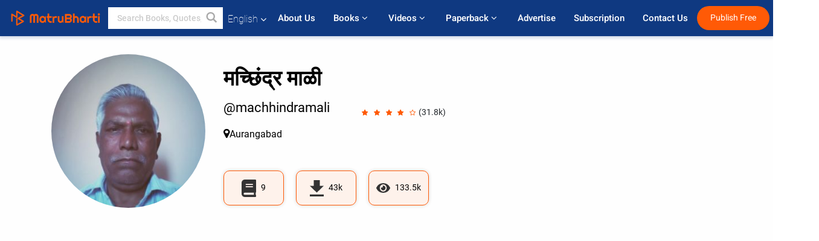

--- FILE ---
content_type: text/html; charset=UTF-8
request_url: https://www.matrubharti.com/machhindramali
body_size: 17357
content:
<!DOCTYPE html>
<html lang="en" prefix="og: http://ogp.me/ns# fb: http://ogp.me/ns/fb# video: http://ogp.me/ns/video#">
  <head>
  	<!-- Google Tag Manager -->
		<script>(function(w,d,s,l,i){w[l]=w[l]||[];w[l].push({'gtm.start':
		new Date().getTime(),event:'gtm.js'});var f=d.getElementsByTagName(s)[0],
		j=d.createElement(s),dl=l!='dataLayer'?'&l='+l:'';j.async=true;j.src=
		'https://www.googletagmanager.com/gtm.js?id='+i+dl;f.parentNode.insertBefore(j,f);
		})(window,document,'script','dataLayer','GTM-MC2ZBLS');</script>
		<!-- End Google Tag Manager -->

	<meta charset="utf-8">
	<meta http-equiv="X-UA-Compatible" content="IE=edge">
	<meta name="viewport" content="width=device-width, initial-scale=1">
	<meta http-equiv="Content-Type" content="text/html;charset=utf-8" />
		<meta name="csrf-token" content="iSj3qAGWcEiRbn0CTj43FoSNxjBuL0n4RQgXkRWt">
				<title>मच्छिंद्र माळी Books | Novel | Stories download free pdf | Matrubharti</title>
		<meta name="keywords" content="मच्छिंद्र माळी short stories in pdf, मच्छिंद्र माळी short stories with moral, मच्छिंद्र माळी short stories in ebook, short biography of मच्छिंद्र माळी in hindi, list of books by मच्छिंद्र माळी, मच्छिंद्र माळी books free download,मच्छिंद्र माळी ki short kahani, about मच्छिंद्र माळी">
		<meta name="description" content="मच्छिंद्र माळी books in pdf , मच्छिंद्र माळी Read and Download thousands of stories and novels on Matrubharti for free">
		
	<meta name="robots" content="all, max-snippet:150,  max-video-preview :180" />
	<meta name="googlebot" content="all, max-snippet:150,  max-video-preview :180" />
	<meta name="googlebot-news" content="all, max-snippet:150,  max-video-preview :180" />
		<link rel="shortcut icon" href="https://mbweb.b-cdn.net/assets/images/favicon/favicon.ico" type="image/x-icon"> 
	<!-- <link rel="icon" href="https://mbweb.b-cdn.net/assets/images/favicon/favicon.ico" type="image/icon">  -->
	
	
	<meta name="application-name" content="Matrubharti">
	<meta property="fb:app_id" content="944887672197779" /> 
	<meta property="fb:pages" content="421544768023245" />
	<meta property="al:android:url" content="https://www.matrubharti.com/machhindramali">
    <meta property="al:android:package" content="com.nichetech.matrubharti">
    <meta property="al:android:app_name" content="Matrubharti">
	<meta property="al:ios:url" content="https://www.matrubharti.com/machhindramali" />
    <meta property="al:ios:app_store_id" content="1013445673" />
    <meta property="al:ios:app_name" content="Matrubharti" />
		
		<link rel="canonical" href="https://www.matrubharti.com/machhindramali" />
				<link rel="amphtml" href="https://www.matrubharti.com/amp/machhindramali">
		
	<link rel="alternate" hreflang="en" href="https://www.matrubharti.com/machhindramali" />
	<link rel="alternate" hreflang="gu" href="https://gujarati.matrubharti.com/machhindramali" />
	<link rel="alternate" hreflang="hi" href="https://hindi.matrubharti.com/machhindramali" />
	<link rel="alternate" hreflang="mr" href="https://marathi.matrubharti.com/machhindramali" />
	<link rel="alternate" hreflang="bn" href="https://bengali.matrubharti.com/machhindramali" />
	<link rel="alternate" hreflang="ml" href="https://malayalam.matrubharti.com/machhindramali" />
	<link rel="alternate" hreflang="te" href="https://telugu.matrubharti.com/machhindramali" />
	<link rel="alternate" hreflang="ta" href="https://tamil.matrubharti.com/machhindramali" />
	<link rel="alternate" hreflang="x-default" href="https://www.matrubharti.com/machhindramali" />
	
	<meta property="fb:app_id" content="944887672197779" /> 
	<meta property="og:site_name" content="Matrubharti">
	<meta property="og:url" content="https://www.matrubharti.com/machhindramali">
	<meta property="og:title" content="मच्छिंद्र माळी">
	<meta property="og:image" content="https://mbassets.b-cdn.net/cdni/avtar-u/1459662621_064856700.jpg?w=300&amp;q=50">
    <meta property="og:image:type" content="image/jpeg" /> 
    <meta property="og:image:width" content="300" /> 
    <meta property="og:image:height" content="300" />
	<meta property="og:image:alt" content="मच्छिंद्र माळी">
	<meta property="og:description" content="मच्छिंद्र माळीshort stories in pdf,मच्छिंद्र माळी short stories with moral, मच्छिंद्र माळी short stories in hindi ebook, मच्छिंद्र माळी books in pdf, short biography of मच्छिंद्र माळी , books by मच्छिंद्र माळी, about मच्छिंद्र माळी">
	<meta property="og:type" content="article">
	<meta property="article:publisher" content="https://www.facebook.com/matrubharti" />
	<meta name="author" content="">
	<meta name="twitter:card" content="photo">
	<meta name="twitter:description" content="मच्छिंद्र माळीshort stories in pdf,मच्छिंद्र माळी short stories with moral, मच्छिंद्र माळी short stories in hindi ebook, मच्छिंद्र माळी books in pdf, short biography of मच्छिंद्र माळी , books by मच्छिंद्र माळी, about मच्छिंद्र माळी">
	<meta name="twitter:dnt" content="on">
	<meta name="twitter:title" content="मच्छिंद्र माळी">
	<meta name="twitter:image" content="https://mbassets.b-cdn.net/cdni/avtar-u/1459662621_064856700.jpg?w=200&amp;q=50">
	<meta name="twitter:app:name:iphone" content="Matrubharti">
	<meta name="twitter:app:id:iphone" content="1013445673">
	<meta name="twitter:app:name:ipad" content="Matrubharti">
	<meta name="twitter:app:id:ipad" content="1013445673">
	<meta name="twitter:app:name:googleplay" content="Matrubharti">
	<meta name="twitter:app:id:googleplay" content="com.nichetech.matrubharti">
	<meta name="application-name" content="Matrubharti">
	<meta property="fb:pages" content="421544768023245" />
	
	<script type="text/javascript">
		var APP_URL = "https:\/\/www.matrubharti.com\/"
		var webiste = "normal";
	</script>

			
		<script>window._token="iSj3qAGWcEiRbn0CTj43FoSNxjBuL0n4RQgXkRWt",window.url="https://www.matrubharti.com/machhindramali",window.save="Save",window.series_available_please="write-story.series_available_please",window.minimum_four_char="Enter minimum 4 character.",window.save_draft="Your story has been saved as a draft.",window.follow="Follow",window.following="Following",window.thanks_rating="Thanks for the rating",window.successfully_rating="Rating and review updated successfully!",window.star_rating_error="Star rating min 0.5 required.",window.book_rating="Please give min 0.5 rating",window.mobile_number_validation="Please enter Mobile number",window.enter_velid_mobile_six_char=" Your Mobile number must consist of at least 6 characters",window.download_link_success="The Download Link has been successfully sent to your Mobile Number. Please Download the App.",window.login_validation="Please enter valid Email ID/Mobile number",window.event_enter_name="Please enter your Name",window.event_enter_email_valid="Please enter valid E-mail address",window.email_validation="Please provide your E-mail Address.",window.captcha_required="Captcha Required!",window.email_validation_valid="Please enter valid E-mail Address.",window.message_validation="Please enter message.",window.enter_velid_mobile_email_six_char="Your E-mail address or Mobile number must consist of at least 6 characters",window.enter_user_name="Enter your username.",window.name_already_exist="Sorry, Name already exist. Please use another one.",window.username_not_available="This username isn&#039;t available on Matrubharti. Please try another.",window.enter_user_name1="Enter Username",window.username_update_msg="Your username updated successfully",window.only_number_not_allow="Only number not allow with special character.",window.enter_velid_mobile="Please enter valid Mobile number.",window.valid_enter_otp="Enter valid OTP",window.special_character_is_not="Special character is not allowed first or last.",window.contains_invilid="Contains invalid characters.",window.can_not_be_all="Cannot be all numbers.",window.consecutive_special="Consecutive special characters disallowed",window.please_enter_name="Please enter your name",window.select_category="Please select category",window.select_language="Please select language",window.select_tag="Please select tag",window.tag_language="Please select Language and Category",window.file_not_support="write-story.file_not_support",window.title_add_to_favorite="Add to Favorite",window.added_to_favorite_list="Added to favorite list",window.title_remove_from_favorite=" Remove from Favorite",window.favourite_list_msg_remove="Removed from favorite list",window.allow_only_100_charecter="common.allow_only_100_charecter",window.give_rating="Please give rating",window.sending="Sending",window.send_review="Send Review",window.limit_bites_word="Maximum words limit is 500",window.special_charecter_error="Special character should not be allow",window.username_validation_four="Username should be at least 4 character",window.username_validation_fifty="Username length should be less than 50 character",window.languageName="www";</script>

	<link media="all" rel="stylesheet" href="https://mbweb.b-cdn.net/assets/web/css/font-awesome.min.css?v=8.1" async defer/>
    <!-- <link rel="stylesheet" href="https://mbweb.b-cdn.net/assets/css/bootstrap.min.css" /> -->
    <link media="all" rel="stylesheet" href="https://mbweb.b-cdn.net/assets/bootstrap/bootstrap.min.css"/>
	 <link media="all" href='https://fonts.googleapis.com/css?family=Poppins' rel='stylesheet' type='text/css'>
    <!-- <link rel="stylesheet" href="https://cdn.jsdelivr.net/npm/bootstrap@4.0.0/dist/css/bootstrap.min.css" integrity="sha384-Gn5384xqQ1aoWXA+058RXPxPg6fy4IWvTNh0E263XmFcJlSAwiGgFAW/dAiS6JXm" crossorigin="anonymous"> -->

	<link rel="stylesheet" href="https://mbweb.b-cdn.net/assets/css/jquery-ui.css?v=8.1" />
	<link rel="stylesheet" media="all" href="https://mbweb.b-cdn.net/assets/dist/common_for_all_site.css?v=8.1" async/>
	
		
	
	<link rel="stylesheet" href="https://mbweb.b-cdn.net/assets/dist/bites_profile.css?v=8.1">
	<link rel="stylesheet" href="https://mbweb.b-cdn.net/assets/dist/bites_post.css?v=8.1">
	
	 
		<link rel="stylesheet" media="all" href="https://mbweb.b-cdn.net/assets/dist/main.css?v=8.1" />
	 
	
	<link rel="stylesheet" media="all" href="https://mbweb.b-cdn.net/assets/css/star-rating.min.css?v=8.1" />
		
		<link rel="stylesheet" media="all" href="https://mbweb.b-cdn.net/assets/dist/navigation.css?v=8.1" />
	<link rel="stylesheet" media="all" href="https://mbweb.b-cdn.net/assets/dist/common-web.css?v=8.1" />

		
	<script async src="https://cdn.zipy.ai/sdk/v1.0/zipy.min.umd.js" crossorigin="anonymous"></script> <script> window.zipy && window.zipy.init('d900b678');</script>

			<link rel="stylesheet" href="https://mbweb.b-cdn.net/assets/css/crop/croppie.css?v=8.1">
		
		<script async src="https://accounts.google.com/gsi/client"></script>
    <meta name="google-signin-scope" content="profile email">
    <meta name="google-signin-client_id" content="157969769344-3s1n3pu45gnbrq4nds2ga67mc7edlkkl.apps.googleusercontent.com">
	<script async defer src="https://apis.google.com/js/platform.js?onload=init"></script>
		
	<!-- ANALYTICS -->
	<script>
	(function(i,s,o,g,r,a,m){i['GoogleAnalyticsObject']=r;i[r]=i[r]||function(){
	(i[r].q=i[r].q||[]).push(arguments)},i[r].l=1*new Date();a=s.createElement(o),
	m=s.getElementsByTagName(o)[0];a.async=1;a.src=g;m.parentNode.insertBefore(a,m)
	})(window,document,'script','https://mbweb.b-cdn.net/js/analytics.js','ga');

	ga('create', 'UA-59726154-1', 'auto');
	ga('send', 'pageview');
	</script>	<!-- Facebook Pixel Code -->
	<script>
		!function(h,a,i,c,j,d,g){if(h.fbq){return}j=h.fbq=function(){j.callMethod?j.callMethod.apply(j,arguments):j.queue.push(arguments)};if(!h._fbq){h._fbq=j}j.push=j;j.loaded=!0;j.version="2.0";j.queue=[];d=a.createElement(i);d.async=!0;d.src=c;g=a.getElementsByTagName(i)[0];g.parentNode.insertBefore(d,g)}(window,document,"script","https://connect.facebook.net/en_US/fbevents.js");
		fbq('init', '2438210503110048'); 
		fbq('track', 'PageView');
		//fbq('set', 'autoConfig', 'false');
	</script>
	<noscript> <img height="1" width="1" src="https://www.facebook.com/tr?id=2438210503110048&ev=PageView&noscript=1"/> </noscript>
	<!-- End Facebook Pixel Code -->
			<script async src="https://pagead2.googlesyndication.com/pagead/js/adsbygoogle.js?client=ca-pub-6029153700986991"
     crossorigin="anonymous"></script>
</head>
<body class="mbvishesh">
	<!-- Google Tag Manager (noscript) -->
	<noscript>
		<iframe src="https://www.googletagmanager.com/ns.html?id=GTM-MC2ZBLS"	height="0" width="0" style="display:none;visibility:hidden"></iframe>
	</noscript>
	<!-- End Google Tag Manager (noscript) -->
		
	<div id="divLoading"></div>
	
	 
    
    <div class="modal fade modal_app" id="conformationPopup" role="dialog">
	  <div class="modal-dialog">
		<div class="modal-content">
		  <div class="modal-header"> <button type="button" class="close" data-dismiss="modal">&times;</button> </div>
		  <div class="modal-body">
			<a href="https://apps.matrubharti.com"><button class="btn btn-info"><i class="fa fa-download" aria-hidden="true"></i> Download Our App</button></a>
			<div class="or-line"> <span>OR</span> </div>
			<button class="btn btn-info" data-dismiss="modal"><i class="fa fa-play" aria-hidden="true"></i> Continue On Web</button>
		  </div>
		</div>
	  </div>
	</div>
	
	<div id="dialog-message" title="Link Sent" style="display:none;"><p> The Download Link has been successfully sent to your Mobile Number. Please Download the App.</p></div>
	
	<div class="common_loader" style="display:none;"><p><img style="height:100px;" src="https://mbweb.b-cdn.net/assets/images/loader1.gif" alt="Matrubharti Loading..."></p></div>
	
	<!-- Header -->
	<div class="modal fade" id="limitPlan" role="dialog" >
  <div class="modal-dialog">
	<div class="modal-content">
	  <div class="modal-header"><button type="button" class="close" data-dismiss="modal">&times;</button></div>
	  <div class="modal-body">Your daily story limit is finished please upgrade your plan</div>
	  <a href="/subscription">Yes</a>         
	  <button type="button" class="close" data-dismiss="modal">No</button>      
	</div>
  </div>
</div>

  
<div class="modal fade" id="videomodal" role="dialog">
  <div class="modal-dialog">
	<div class="modal-content">
      <div class="modal-header"> <button type="button" class="close" data-dismiss="modal">&times;</button> </div>
      <div class="modal-body"> <iframe id="videohome" width="100%" height="315" src="" frameborder="0" allowfullscreen></iframe> </div>
	</div>
  </div>
</div>
 
<nav class="navbar navbar-expand-lg navbar-inverse customnav darkHeader stick-nav top-header">
  <div class="container-fluid">
	<div class="row-flex">
	  <div class="navbar-header inner-page-header align-items-center">
		<!-- <button type="button" class="navbar-toggle collapsed" data-toggle="collapse" data-target="#navbar" aria-expanded="false" aria-controls="navbar">
		  <span class="sr-only">Toggle navigation</span>
		  <span class="icon-bar"></span>
		  <span class="icon-bar"></span>
		  <span class="icon-bar"></span>
		</button>
		 -->
				  <a class="navbar-brand" href="https://www.matrubharti.com"><img src="https://mbweb.b-cdn.net/mail/logo_2_0_orange.png" class="inner-display" alt="Matrubharti" title="Matrubharti" style="height: 26px;"/></a>
		
		
		 
		  <div class="search-main inner-display">
						  			  	<form method="GET" action="https://www.matrubharti.com/search" accept-charset="UTF-8" id="search0">
			  						<div class="input-group">
			  <input type="keyword" name="keyword" aria-label="keyword" placeholder=" Search Books, Quotes, Friends &amp; Vishesh Video" maxlength="150" class="search form-control white-bg" id="keyword0">
			  <button type="submit" role="button" aria-label="search" class="">
				<svg width="20" height="20" viewBox="0 0 17 18" class="" xmlns="http://www.w3.org/2000/svg"><g fill="#4a4a4a" fill-rule="evenodd"><path class="_2BhAHa" d="m11.618 9.897l4.225 4.212c.092.092.101.232.02.313l-1.465 1.46c-.081.081-.221.072-.314-.02l-4.216-4.203"></path><path class="_2BhAHa" d="m6.486 10.901c-2.42 0-4.381-1.956-4.381-4.368 0-2.413 1.961-4.369 4.381-4.369 2.42 0 4.381 1.956 4.381 4.369 0 2.413-1.961 4.368-4.381 4.368m0-10.835c-3.582 0-6.486 2.895-6.486 6.467 0 3.572 2.904 6.467 6.486 6.467 3.582 0 6.486-2.895 6.486-6.467 0-3.572-2.904-6.467-6.486-6.467"></path></g></svg>
			  </button>
			</div>
			</form>
		  </div>
				
	    <ul class="language-selection" id="lang_ddr">
		  <li class="dropdown">
			<a href="#" class="dropdown-toggle align-items-center" data-toggle="dropdown" role="button" aria-haspopup="true" aria-expanded="false">
			  English			<i class="fa fa-angle-down" style="margin:0 4px"></i></a>
						<ul class="dropdown-menu" onClick="facebookpixel_lang()" style="">
			  <li class="active"><a href="https://www.matrubharti.com/" data-value="English">English</a></li>
			  <li class=""><a href="https://hindi.matrubharti.com/" data-value="हिंदी">हिंदी</a></li>  
			  <li class=""><a href="https://gujarati.matrubharti.com/" data-value="ગુજરાતી">ગુજરાતી</a></li>
			  <li class=""><a href="https://marathi.matrubharti.com/" data-value="मराठी">मराठी</a></li>
			  <li class=""><a href="https://tamil.matrubharti.com/stories/new-released" data-value="தமிழ்">தமிழ்</a></li>
			  <li class=""><a href="https://telugu.matrubharti.com/stories/new-released" data-value="తెలుగు">తెలుగు</a></li>
			  <li class=""><a href="https://bengali.matrubharti.com/stories/new-released" data-value="বাংলা">বাংলা</a></li>
			  <li class=""><a href="https://malayalam.matrubharti.com/stories/new-released" data-value="മലയാളം">മലയാളം</a></li>
			  <li class=""><a href="https://kannada.matrubharti.com/stories/new-released" data-value="ಕನ್ನಡ">ಕನ್ನಡ</a></li>
			  <li class=""><a href="https://urdu.matrubharti.com/stories/new-released" data-value="اُردُو">اُردُو</a></li>
			  <!-- <li class=""><a href="https://french.matrubharti.com/" data-value="français">français</a></li>
			  <li class=""><a href="https://spanish.matrubharti.com/" data-value="Español">Español</a></li> -->
			</ul> 
		  </li>
		</ul>
		<a rel="noopener" aria-label="matrubharti app" href="https://apps.matrubharti.com"><div class="appIcon"></div></a>
	  </div>
	  
	  <div class="header-right align-items-center">
		<div id="navbar" class="collapse navbar-collapse inner-page-nav" style="">
		  <ul class="nav navbar-nav align-items-center">
		  	<li class=""><a class="btn-hover nav-link" href="https://www.matrubharti.com/about-us">About Us</a></li>
		  
			<!-- <li class="vishesh_mega_menu align-items-center">
				<a href="http://bitesapp.in/" class="dropdown-toggle js-activated disabled btn-hover" >Quotes <i class="fa fa-angle-down"></i> </a>
				<ul class="dropdown-menu">
					<li class="sub_ddr">
					  <ul>
						<li><a href="http://bitesapp.in/" target="_blank">Trending Quotes</a></li>
						<li><a href="https://video.matrubharti.com/" target="_blank">Short Videos</a></li>
						<li></li>
					  </ul>
					</li>
				</ul>
			</li> -->
			
						  <li class="vishesh_mega_menu align-items-center">
				<a href="https://www.matrubharti.com/novels" class="dropdown-toggle js-activated disabled btn-hover" >Books <i class="fa fa-angle-down"></i> </a>
				<ul class="dropdown-menu">
					<li class="sub_ddr">
					  <ul>
						<li><a href="https://www.matrubharti.com/novels" target="_blank">New Novels</a></li>
						<li><a href="https://www.matrubharti.com/stories/new-released" target="_blank">New Stories</a></li>
						<li><a href="https://www.matrubharti.com/novels/best-novels" target="_blank">Best Sellers</a></li>
						<li><a href="https://www.matrubharti.com/authors/top100" target="_blank">Top Authors</a></li>
						<li><a href="https://www.matrubharti.com/benefits-to-authors" target="_blank">Author Benefits</a></li>
						<li><a href="https://www.matrubharti.com/faq" target="_blank">FAQs</a></li>
					  </ul>
					</li>
				</ul>
			  </li>
			
			
<li class="vishesh_mega_menu align-items-center">
				<a href="https://www.matrubharti.com/videos" class="btn-hover" >Videos <i class="fa fa-angle-down"></i> </a>
				<ul class="dropdown-menu">
					<li class="sub_ddr">
					  <ul>
						<li><a href="https://www.matrubharti.com/videos/top-trending" target="_blank">Most Trending</a></li>
						<li><a href="https://www.matrubharti.com/videos/short-films" target="_blank">Short Films</a></li>
						<li><a href="https://www.matrubharti.com/videos/drama" target="_blank">Drama</a></li>
						<!-- <li><a href="https://www.matrubharti.com/authors/top100" target="_blank">Interviews</a></li> -->
						<li><a href="https://www.matrubharti.com/videos/poem" target="_blank">Poetry</a></li>
						<li><a href="https://www.matrubharti.com/videos/comedy" target="_blank">Comedy</a></li>
					  </ul>
					</li>
				</ul>
			  </li>
 			<li class="vishesh_mega_menu align-items-center">
				<a href="https://www.matrubharti.com/paperback" class="dropdown-toggle js-activated disabled btn-hover" >Paperback <i class="fa fa-angle-down"></i> </a>
				<ul class="dropdown-menu">
					<li class="sub_ddr">
					  <ul>
						<li><a href="https://www.matrubharti.com/book-publish" target="_blank">Publish Paperback</a></li>
						<li><a href="https://www.amazon.in/s?i=merchant-items&me=AXT2ZKR2O5GG1" target="_blank">Buy Paperback</a></li>
					  </ul>
					</li>
				</ul>
			  </li>
			<!-- <li class="align-items-center"><a target="_blank" class="btn-hover" href="https://www.matrubharti.com/videos">Videos</a></li> -->
			 <!--  <li class="vishesh_mega_menu align-items-center">
				<a href="https://www.matrubharti.com/videos" class="dropdown-toggle js-activated disabled btn-hover">Videos <i class="fa fa-angle-down"></i> </a>
				<ul class="dropdown-menu mega-dropdown-menu">
					<li class="sub_ddr">
						<ul>
							<li><a href="https://www.matrubharti.com/videos/motivational">Motivational</a></li>
							<li><a href="https://www.matrubharti.com/videos/natak">Natak</a></li>
							<li><a href="https://www.matrubharti.com/videos/sangeet">Sangeet</a></li>
							<li><a href="https://www.matrubharti.com/videos/mushayra">Mushayra</a></li>
							<li><a href="https://www.matrubharti.com/videos/web-series">Web Series</a></li>
							<li><a href="https://www.matrubharti.com/videos/short-films">Short Film</a></li>
						</ul>
					</li>
				</ul>
			  </li> -->
			
			  <!-- <li class="align-items-center"><a class="btn-hover" href="https://blog.matrubharti.com/category/writing-competitions/" target="_blank">Contest</a></li> -->
						
			<li class="align-items-center"><a target="_blank" class="btn-hover" href="https://www.matrubharti.com/advertiser">Advertise</a></li>
			
			<li class="align-items-center"><a target="_blank" class="btn-hover" href="https://www.matrubharti.com/subscription">Subscription</a></li>
			
			<li class="align-items-center"><a target="_blank" class="btn-hover" href="https://www.matrubharti.com/contact">Contact Us</a></li>
		  </ul>   
		  
		</div>

		<div class="right-items align-items-center">
		  		  
		  <div class="write-now">
						  <a href="https://www.matrubharti.com/benefits-to-authors" class="btn btn-hover-blue">Publish Free</a>
					  </div>   
		 
		  			   
				<div class="sing_in">
					<ul><li><a href="#" data-toggle="modal" data-target="#loginmodal" data-dismiss="modal" onClick="facebookpixel()">Log In </a></li></ul>
				</div> 
			  					</div>
	  </div>
	</div>
</nav>
	
	
	
	<!-- Body -->
		<!-- Body -->
	<!-- Author's basic details section starts -->
	<section class="author-profile-new-sec-top">
		<div class="container">
			<div class="row">
					
					<div class="col-md-3">
						<div class="author-img-new">
							<img class="img-responsive w-100 rounded-circle aut-img-view-main" src="https://mbassets.b-cdn.net/cdni/avtar-u/1459662621_064856700.jpg?w=270&amp;q=80" alt="मच्छिंद्र माळी"  onerror="this.src='https://mbweb.b-cdn.net/images/nouser.png' "/>
						</div>
					</div>
									<div class="col-md-9">
					<div class="text">
						<div class="heading">
						<h2 class="username">मच्छिंद्र माळी
						</h2>							
						</div>
						<div class="d-flex align-items-center">
						<p class="userid">
							@machhindramali
													</p>
																				<div class="ratting-star-new ml-5 d-flex">
								<span class="star-rates xs-margin">
								  <span class="stars-main disabled-stars"> 
									<input type="hidden" value="3.8999999761581" name="input-3" class="rating rating-loading" data-min="0" data-max="5" data-step="0.1">
								  </span>
								</span> 
								<span class="current-counts">(31.8k)</span>
							</div>
																			</div>
						 
						<div class="location">
							<p><i class="fa fa-map-marker" aria-hidden="true"></i>Aurangabad</p>
						</div>
											</div>
					<div class="3-new-box-bdv d-flex mt-5">
																					<div class="book-count-box-new d-flex">
									<svg xmlns="http://www.w3.org/2000/svg" width="24.601" height="29" viewBox="0 0 24.601 29"><defs><style>.a{fill:#333;}</style></defs><path class="a" d="M24.6,20.391V1.359A1.336,1.336,0,0,0,23.283,0H5.272A5.358,5.358,0,0,0,0,5.438V23.563A5.358,5.358,0,0,0,5.272,29H23.283A1.336,1.336,0,0,0,24.6,27.641v-.906a1.387,1.387,0,0,0-.489-1.059,13.023,13.023,0,0,1,0-4.231A1.366,1.366,0,0,0,24.6,20.391ZM7.029,7.59a.336.336,0,0,1,.329-.34H19a.336.336,0,0,1,.329.34V8.723a.336.336,0,0,1-.329.34H7.358a.336.336,0,0,1-.329-.34Zm0,3.625a.336.336,0,0,1,.329-.34H19a.336.336,0,0,1,.329.34v1.133a.336.336,0,0,1-.329.34H7.358a.336.336,0,0,1-.329-.34Zm13.915,14.16H5.272a1.813,1.813,0,0,1,0-3.625H20.944A21.03,21.03,0,0,0,20.944,25.375Z"/></svg>
									<p class="ml-2">
										<span class="current-counts">9</span>
									</p>
								</div>
																					  <div class="book-count-box-new d-flex">
									<svg xmlns="http://www.w3.org/2000/svg" width="22.5" height="27" viewBox="0 0 22.5 27"><defs><style>.a{fill:#333;}</style></defs><path class="a" d="M29.25,14.027H22.823V4.5H13.177v9.527H6.75L18,25.144ZM6.75,28.322V31.5h22.5V28.322Z" transform="translate(-6.75 -4.5)"/></svg>
									<p class="ml-2">
										<span class="current-counts">43k</span>
										
									</p>
								</div>
													
															<div class="book-count-box-new d-flex">
									<svg xmlns="http://www.w3.org/2000/svg" width="22.717" height="15.145" viewBox="0 0 22.717 15.145"><defs><style>.a{fill:#333;}</style></defs><path class="a" d="M22.58,11.5a12.65,12.65,0,0,0-11.222-7,12.652,12.652,0,0,0-11.222,7,1.276,1.276,0,0,0,0,1.151,12.65,12.65,0,0,0,11.222,7,12.652,12.652,0,0,0,11.222-7A1.276,1.276,0,0,0,22.58,11.5ZM11.359,17.752a5.679,5.679,0,1,1,5.679-5.679A5.679,5.679,0,0,1,11.359,17.752Zm0-9.466a3.759,3.759,0,0,0-1,.149,1.887,1.887,0,0,1-2.639,2.639,3.778,3.778,0,1,0,3.637-2.788Z" transform="translate(0 -4.5)"/></svg>
									<p class="ml-2">
										<span class="current-counts">133.5k</span>
									</p>
								</div>							
																		</div>
				</div>
			</div>
		</div>
	</section>
	<!-- Author's basic details section ends-->

	<!-- About Author section starts-->
	<section class="abou-authoe-main-sec-new mt-4 mb-5">
		<div class="container">
			<div class="row">
				<div class="col-lg-12">
					<div class="about-author-new-div">
						<h3 class="mb-3">About You</h3>
												<p class="quoted-text"><span id="textdescriptioncontnet">नमस्कार , मी सेवानिवृत असुन मला मराठी लघुकथा लेखनाचा छंद आहे. माझा बोभाटा हा १२ कथा समाविष्ट असलेला कथा संग्रह पुस्तक रुपाने यापुर्वीच प्रसिद्ध झालेला आहे.हे पुस्तक आपल्या साइट वर ईपुस्तक म्हणून लोड करण्याची तीव्र ईच्छा आहे.मला तसे करता येईल का आपल्या सहकार्याची अपेक्षा आहे. मिळेल काय तसेच ईसाहित्य प्रतिष्ठान या वेब साइटवरुन गांवागप्पा कबुली , वसुली , घबाड असे साहित्य प्रकाशित झालेले आहे.हे मला आपले वेबसाइटवर लोड करण्याची परवानगी देउन उपकृत करावे ही विनंती .धन्यवाद . मच्छिंद्र माळी पडेगांव औरंगा</span></p>
					</div>
					<div class="textareaHide" style="display:none;">
						<textarea id="desc"></textarea>
						<span id="textareaerror" style="display:none;color:red;">error</span>
						<button id="cancel">cancel</button>
						<button id="save">Save</button>
					</div>
				</div>
			</div>
		</div>
	</section>
	<!-- About Author section ends-->

	

	<section class="book-page-view-new-sec">
		<div class="container">
			<div class="author-tabs">
				<ul class="nav nav-tabs tabs clearfix" data-tabgroup="first-tab-group">
					<li  class="active"   title="9 Stories by मच्छिंद्र माळी">
						<a href="https://www.matrubharti.com/machhindramali/stories">Stories (9)
						</a>
					</li>
					<li  title="0 Novels by मच्छिंद्र माळी">
						<a href="https://www.matrubharti.com/machhindramali/novels">Novels (0)
						</a>
					</li>
					<!-- <li  title="1236 Quotes by मच्छिंद्र माळी"> -->
						<!-- <a href="https://www.matrubharti.com/machhindramali/bites">Quotes (1.2k)
						</a> -->
						<!-- <a href="https://quotes.matrubharti.com/profile/machhindramali/bites">Quotes (1.2k)
						</a>
					</li> -->
									</ul>
			</div>

			<section id="first-tab-group" class="tabgroup mt-5 mb-5">
			  <!-- <div id="tab1" class="book-main-box"> -->
			    <div class="books-views-div-new">
						  <!-- START : eBook section -->
	            							<div class="bites-post">
								<div class="tab-inner-main display-block book-img-and-name">
									<ul class="book-thumb best-sellers-inner snd-book-thumb" id="post-data">
																					<style type="text/css">
		body{
			background-color: transparent;
		}
	</style>
	<li class="ebookCls mb-3" id="1653526800" title="संत वेणास्वामी."> 
	   <div class="item">
		  <div class="item-img">
			 <a href="https://www.matrubharti.com/book/19928058/saint-venaswamy-by-machhindra-mali">
				<div class="audio-icon-parent category-story-parent-icon book-img-and-name">
					<img class="carousal-img w-100" src="https://mbassets.b-cdn.net/cdni/book-cover/1653309424_074980700.jpg?w=200&amp;q=100" onerror="this.src='https://mbassets.b-cdn.net/cdni/book-cover/mb_no_cover.png?w=200&amp;q=50'" alt="संत वेणास्वामी." loading="lazy" />
					
				</div>
			 </a>
		  </div>
		  <ul class="inner-book-thumb"> 
		  			  								<li class="pull-right">
					<span><i class="fa fa-eye" aria-hidden="true"></i><b>13.3k</b></span>
				</li>
					  </ul>
		 
	   </div>
	</li>
  	
	<style type="text/css">
		body{
			background-color: transparent;
		}
	</style>
	<li class="ebookCls mb-3" id="1653476400" title="शंका समाधान"> 
	   <div class="item">
		  <div class="item-img">
			 <a href="https://www.matrubharti.com/book/19928037/doubt-resolution-by-machhindra-mali">
				<div class="audio-icon-parent category-story-parent-icon book-img-and-name">
					<img class="carousal-img w-100" src="https://mbassets.b-cdn.net/cdni/book-cover/1653288531_098228400.jpg?w=200&amp;q=100" onerror="this.src='https://mbassets.b-cdn.net/cdni/book-cover/mb_no_cover.png?w=200&amp;q=50'" alt="शंका समाधान" loading="lazy" />
					
				</div>
			 </a>
		  </div>
		  <ul class="inner-book-thumb"> 
		  					<li>
					<div class="star-rates">
					   <div class="stars-main disabled-stars">  
						  <input type="hidden" value="4"  id="input-3" name="input-3" class="rating rating-loading" data-min="0" data-max="5" data-step="0.1">
					   </div>
					</div>
					<span class="rate-counter">(707)</span>
				</li>
					  								<li class="pull-right">
					<span><i class="fa fa-eye" aria-hidden="true"></i><b>10.7k</b></span>
				</li>
					  </ul>
		 
	   </div>
	</li>
  	
	<style type="text/css">
		body{
			background-color: transparent;
		}
	</style>
	<li class="ebookCls mb-3" id="1653368400" title="नितीकथा"> 
	   <div class="item">
		  <div class="item-img">
			 <a href="https://www.matrubharti.com/book/19927997/proverbs-by-machhindra-mali">
				<div class="audio-icon-parent category-story-parent-icon book-img-and-name">
					<img class="carousal-img w-100" src="https://mbassets.b-cdn.net/cdni/book-cover/1653285537_008337800.jpg?w=200&amp;q=100" onerror="this.src='https://mbassets.b-cdn.net/cdni/book-cover/mb_no_cover.png?w=200&amp;q=50'" alt="नितीकथा" loading="lazy" />
					
				</div>
			 </a>
		  </div>
		  <ul class="inner-book-thumb"> 
		  					<li>
					<div class="star-rates">
					   <div class="stars-main disabled-stars">  
						  <input type="hidden" value="4"  id="input-3" name="input-3" class="rating rating-loading" data-min="0" data-max="5" data-step="0.1">
					   </div>
					</div>
					<span class="rate-counter">(2.1k)</span>
				</li>
					  								<li class="pull-right">
					<span><i class="fa fa-eye" aria-hidden="true"></i><b>13.1k</b></span>
				</li>
					  </ul>
		 
	   </div>
	</li>
  	
	<style type="text/css">
		body{
			background-color: transparent;
		}
	</style>
	<li class="ebookCls mb-3" id="1653307200" title="सद्गुणाचे नाटक"> 
	   <div class="item">
		  <div class="item-img">
			 <a href="https://www.matrubharti.com/book/19927992/drama-of-virtue-by-machhindra-mali">
				<div class="audio-icon-parent category-story-parent-icon book-img-and-name">
					<img class="carousal-img w-100" src="https://mbassets.b-cdn.net/cdni/book-cover/1653050269_082434400.jpg?w=200&amp;q=100" onerror="this.src='https://mbassets.b-cdn.net/cdni/book-cover/mb_no_cover.png?w=200&amp;q=50'" alt="सद्गुणाचे नाटक" loading="lazy" />
					
				</div>
			 </a>
		  </div>
		  <ul class="inner-book-thumb"> 
		  					<li>
					<div class="star-rates">
					   <div class="stars-main disabled-stars">  
						  <input type="hidden" value="3.67"  id="input-3" name="input-3" class="rating rating-loading" data-min="0" data-max="5" data-step="0.1">
					   </div>
					</div>
					<span class="rate-counter">(2.1k)</span>
				</li>
					  								<li class="pull-right">
					<span><i class="fa fa-eye" aria-hidden="true"></i><b>30.4k</b></span>
				</li>
					  </ul>
		 
	   </div>
	</li>
  	
	<style type="text/css">
		body{
			background-color: transparent;
		}
	</style>
	<li class="ebookCls mb-3" id="1599748800" title="ब  ळी"> 
	   <div class="item">
		  <div class="item-img">
			 <a href="https://www.matrubharti.com/book/19895333/bali-by-machhindra-mali">
				<div class="audio-icon-parent category-story-parent-icon book-img-and-name">
					<img class="carousal-img w-100" src="https://mbassets.b-cdn.net/cdni/book-cover/1599654521_052961300.jpg?w=200&amp;q=100" onerror="this.src='https://mbassets.b-cdn.net/cdni/book-cover/mb_no_cover.png?w=200&amp;q=50'" alt="ब  ळी" loading="lazy" />
					
				</div>
			 </a>
		  </div>
		  <ul class="inner-book-thumb"> 
		  					<li>
					<div class="star-rates">
					   <div class="stars-main disabled-stars">  
						  <input type="hidden" value="3.6"  id="input-3" name="input-3" class="rating rating-loading" data-min="0" data-max="5" data-step="0.1">
					   </div>
					</div>
					<span class="rate-counter">(3.5k)</span>
				</li>
					  								<li class="pull-right">
					<span><i class="fa fa-eye" aria-hidden="true"></i><b>11.9k</b></span>
				</li>
					  </ul>
		 
	   </div>
	</li>
  	
	<style type="text/css">
		body{
			background-color: transparent;
		}
	</style>
	<li class="ebookCls mb-3" id="1599094200" title="राणूबाईचे मृत्युपत्र"> 
	   <div class="item">
		  <div class="item-img">
			 <a href="https://www.matrubharti.com/book/19894662/ranubaaiche-mrutyupatra-by-machhindra-mali">
				<div class="audio-icon-parent category-story-parent-icon book-img-and-name">
					<img class="carousal-img w-100" src="https://mbassets.b-cdn.net/cdni/book-cover/1599047001_038439800.jpg?w=200&amp;q=100" onerror="this.src='https://mbassets.b-cdn.net/cdni/book-cover/mb_no_cover.png?w=200&amp;q=50'" alt="राणूबाईचे मृत्युपत्र" loading="lazy" />
					
				</div>
			 </a>
		  </div>
		  <ul class="inner-book-thumb"> 
		  					<li>
					<div class="star-rates">
					   <div class="stars-main disabled-stars">  
						  <input type="hidden" value="4"  id="input-3" name="input-3" class="rating rating-loading" data-min="0" data-max="5" data-step="0.1">
					   </div>
					</div>
					<span class="rate-counter">(5.7k)</span>
				</li>
					  								<li class="pull-right">
					<span><i class="fa fa-eye" aria-hidden="true"></i><b>11k</b></span>
				</li>
					  </ul>
		 
	   </div>
	</li>
  	
	<style type="text/css">
		body{
			background-color: transparent;
		}
	</style>
	<li class="ebookCls mb-3" id="1569722400" title="देवाचा शोध - मच्छिंद्र माळी औरंगाबाद"> 
	   <div class="item">
		  <div class="item-img">
			 <a href="https://www.matrubharti.com/book/19873505/devacha-shodh-by-machhindra-mali">
				<div class="audio-icon-parent category-story-parent-icon book-img-and-name">
					<img class="carousal-img w-100" src="https://mbassets.b-cdn.net/cdni/book-cover/1569570977_061333900.jpg?w=200&amp;q=100" onerror="this.src='https://mbassets.b-cdn.net/cdni/book-cover/mb_no_cover.png?w=200&amp;q=50'" alt="देवाचा शोध - मच्छिंद्र माळी औरंगाबाद" loading="lazy" />
					
				</div>
			 </a>
		  </div>
		  <ul class="inner-book-thumb"> 
		  					<li>
					<div class="star-rates">
					   <div class="stars-main disabled-stars">  
						  <input type="hidden" value="4.29"  id="input-3" name="input-3" class="rating rating-loading" data-min="0" data-max="5" data-step="0.1">
					   </div>
					</div>
					<span class="rate-counter">(4.9k)</span>
				</li>
					  								<li class="pull-right">
					<span><i class="fa fa-eye" aria-hidden="true"></i><b>18.6k</b></span>
				</li>
					  </ul>
		 
	   </div>
	</li>
  	
	<style type="text/css">
		body{
			background-color: transparent;
		}
	</style>
	<li class="ebookCls mb-3" id="1564423200" title="मच्छिंद्र माळी औरंगाबाद"> 
	   <div class="item">
		  <div class="item-img">
			 <a href="https://www.matrubharti.com/book/19870688/machchhindra-maaali-aurangabad-by-machhindra-mali">
				<div class="audio-icon-parent category-story-parent-icon book-img-and-name">
					<img class="carousal-img w-100" src="https://mbassets.b-cdn.net/cdni/book-cover/1564383173_005719200.jpg?w=200&amp;q=100" onerror="this.src='https://mbassets.b-cdn.net/cdni/book-cover/mb_no_cover.png?w=200&amp;q=50'" alt="मच्छिंद्र माळी औरंगाबाद" loading="lazy" />
					
				</div>
			 </a>
		  </div>
		  <ul class="inner-book-thumb"> 
		  					<li>
					<div class="star-rates">
					   <div class="stars-main disabled-stars">  
						  <input type="hidden" value="3.5"  id="input-3" name="input-3" class="rating rating-loading" data-min="0" data-max="5" data-step="0.1">
					   </div>
					</div>
					<span class="rate-counter">(2.8k)</span>
				</li>
					  								<li class="pull-right">
					<span><i class="fa fa-eye" aria-hidden="true"></i><b>9.9k</b></span>
				</li>
					  </ul>
		 
	   </div>
	</li>
  	
	<style type="text/css">
		body{
			background-color: transparent;
		}
	</style>
	<li class="ebookCls mb-3" id="1560735900" title="मराठी बोधकथा - गुरुंचा  आशिर्वाद"> 
	   <div class="item">
		  <div class="item-img">
			 <a href="https://www.matrubharti.com/book/19868959/om-machchhindra-maali-aurangabad-by-machhindra-mali">
				<div class="audio-icon-parent category-story-parent-icon book-img-and-name">
					<img class="carousal-img w-100" src="https://mbassets.b-cdn.net/cdni/book-cover/1560497665_003869100.jpg?w=200&amp;q=100" onerror="this.src='https://mbassets.b-cdn.net/cdni/book-cover/mb_no_cover.png?w=200&amp;q=50'" alt="मराठी बोधकथा - गुरुंचा  आशिर्वाद" loading="lazy" />
					
				</div>
			 </a>
		  </div>
		  <ul class="inner-book-thumb"> 
		  					<li>
					<div class="star-rates">
					   <div class="stars-main disabled-stars">  
						  <input type="hidden" value="4.14"  id="input-3" name="input-3" class="rating rating-loading" data-min="0" data-max="5" data-step="0.1">
					   </div>
					</div>
					<span class="rate-counter">(9.9k)</span>
				</li>
					  								<li class="pull-right">
					<span><i class="fa fa-eye" aria-hidden="true"></i><b>14.5k</b></span>
				</li>
					  </ul>
		 
	   </div>
	</li>
  	
	<script src="https://mbweb.b-cdn.net/js/star-rating.js"></script>
																			</ul>
								</div>
																<div class="ajax-load text-center" style="display:none">
									<p><img style="height:100px" src="https://mbweb.b-cdn.net/assets/images/loader1.gif" alt="Matrubharti Loading..." /></p>
								</div>
															</div>
											</div>
			  <!-- </div> -->
			  <!-- <div id="tab2" class="book-main-box"> -->
			    <div class="books-views-div-new">
			    						</div>
			  <!-- </div> -->
			  <!-- <div id="tab2" class="book-main-box"> -->
			    <div class="books-views-div-new">
			    	<!-- START : eBites section -->
						  					  
						<!-- END : eBites section -->
						</div>


				<!-- START : Follwers  -->
									<!-- END : Follwers  -->

						<input type="hidden" id="no_limit" value="" name="no_limit">
						<input type="hidden" id="user_id" value="26743" name="user_id">
						<input type="hidden" id="author_id" value="951" name="author_id">
						

									  <!-- </div> -->
			</section>
		</div>
		<!-- </div> -->
	</section>

	<!-- START : Edit User username Modal -->
		<!-- END : Edit User Username -->

	<!-- START : Crop and Upload Image Modal -->
		<!-- END : Crop and Upload Image Modal -->

	<!-- Footer -->
	<div class="clearfix"></div>

	<!-- Modals -->
	<style>
/* Default disabled state */
#btnSignin:disabled {
    background-color: #ff4f087a !important; /* semi-transparent orange */
    border-color: #ff4f087a !important;
    cursor: not-allowed;
}

/* Enabled state */
#btnSignin.enabled-btn {
    background-color: #ff4f08 !important; /* solid orange */
    border-color: #ff4f08 !important;
    cursor: pointer !important;
}
</style>
<script src="https://cdnjs.cloudflare.com/ajax/libs/intl-tel-input/17.0.19/js/utils.js"></script>

<!-- Modals -->
	<!-- Home login Modal Start -->
	<div id="loginmodal" class="modal fade login-modal-main" role="dialog" data-backdrop="static" data-keyboard="false">
	  <div class="modal-dialog">
		<div class="modal-content">
		  <div class="modal-header"> <button type="button" class="close" id="close" data-dismiss="modal">&times;</button><h3 class="omb_authTitle">Welcome</h3></div>
		  <div class="modal-body">
			<div class="social-buttons modal-socialbtn">
			  			  <button id="google-btn sign-in-or-out-button" style="margin-left: 25px;display:none;">Continue with Google</button>
			  <button id="sign-in-or-out-button" class=" google-btn gmaillogin"><img src="/assets/images/google-w.png" alt="Continue with Google" title="google">Continue with Google</button>
			  <div class="or-line"> <span>OR</span></div>
			  <div class="row"><div class="col-md-12"><p class="text-center logincontinue-text">Continue log in with</p></div></div>
			  			  <form id="frmLogin">
				<input type="hidden" name="_token" value="iSj3qAGWcEiRbn0CTj43FoSNxjBuL0n4RQgXkRWt">
				<input autofocus type="text" name="tb_username" id="tb_username" placeholder="E-mail or Mobile number" value="" maxlength="50">
				<input type="hidden" name="countryCode" id="countryCode" value='91'>
    <div class="form-group mt-2">
<div class="g-recaptcha" data-sitekey="6LdW8rcrAAAAAEZUXX8yh4UZDLeW4UN6-85BZ7Ie" data-callback="enableBtn"></div>
        <span id="captcha-error" class="text-danger" style="display:none;">Please complete the reCAPTCHA</span>
            </div>
				<!-- <button type="submit" id="btnSignin" class="blue-border-btn" type="button">Log In</button> -->
<button id="btnSignin" class="blue-border-btn" disabled type="submit">
    Log In
</button>  
			</form>
			</div>
			<p> By clicking Log In, you agree to Matrubharti <a href="https://www.matrubharti.com/terms-of-use" target="_blank"> "Terms of Use" </a> and <a href="https://www.matrubharti.com/privacy-policy" target="_blank">"Privacy Policy"</a> </p>
		  </div>
		</div>
	  </div>
	</div>
	<!-- Home login Modal End -->

	<!-- Verification login Modal Start -->
	<div id="verification-modal" class="modal fade login-modal-main verification-modal-main" role="dialog" data-backdrop="static" data-keyboard="false">
	  <div class="modal-dialog">
		<div class="modal-content">
		  <div class="modal-header"> <button type="button" class="close" id="close-verify" data-dismiss="modal">&times;</button><p class="modal-title">Verification</p></div>
		  <div class="modal-body">
			<div id="otp_success"></div>
			<div id="b_errorMsg"></div>
			<div class="verification-inner">
			  <div id="frmVerifyOtp">
				<div class="form-group">
				  <input placeholder="Enter OTP" name="tb_otp" id="tb_otp" onkeypress="javascript:return isNumber(event)" maxlength="6" autocomplete="off" type="text">
				  <label style="margin: 0px 0 0 2px;color: red;font-family: monospace;" id="error_otp"></label>
				  <input type="hidden" name="_token" value="iSj3qAGWcEiRbn0CTj43FoSNxjBuL0n4RQgXkRWt">
				  <input type="hidden" name="tb_emailorMobile" id="tb_emailorMobile" value="">
				  				  <input type="hidden" name="previousURL" id="previousURL" value="">
				  				</div>
				<button id="btnVerifyOtp" class="blue-border-btn" type="button">Verify</button>
				<br>
				<button id="btnResendOtp" class="blue-border-btn resend-link " type="button">Resend OTP</button>
			  </div>
			</div>
		  </div>
		</div>
	  </div>
	</div>
	<!-- Verification login Modal -->


	<div id="downloadapp" class="modal fade login-modal-main downloadapp-modal" role="dialog">
	  <div class="modal-dialog">
		<div class="modal-content">
		  <div class="modal-header"> <button type="button" class="close" data-dismiss="modal">&times;</button><p class="modal-title">Download App</p></div>
		  <div class="modal-body">
			<div class="app-link-area text-center">
			  <ul>
				<li>
				  				  <a rel="noreferrer" target="_blank" href="https://play.google.com/store/apps/details?id=com.nichetech.matrubharti&amp;hl=en_IN"> <span class="android-app-ico"></span> </a>
				</li>
				<li> <a rel="noreferrer" target="_blank" href="https://itunes.apple.com/in/app/matrubharti/id1013445673?mt=8"> <span class="ios-app-ico"></span> </a></li>
			  </ul>
			</div>
			<div class="send-smslink-app">
			  <p class="text-center text-bold send-smslink-apptitle">Get a link to download app</p>
			  <div id="sms-block-parent">
				<div class="input-group">
				  <form id="frmDownload">
					<input type="hidden" name="_token" value="iSj3qAGWcEiRbn0CTj43FoSNxjBuL0n4RQgXkRWt">
					<input autofocus id="mobile_no" name="mobile_no" type="number" class="form-control mobile_int" placeholder="Mobile Number">
					<button type="submit" id="btnDownload" class="sendButton" type="button">Send SMS</button>
				  </form>
				</div>
				<div class="mobile-error hidden"></div>
			  </div>
			</div>
		  </div>
		</div>
	  </div>
	</div>

<!-- Load Google API script -->
<script src="https://www.google.com/recaptcha/api.js" async defer></script>
<script type="text/javascript">
const close = document.getElementById('close');
const closeVerify = document.getElementById('close-verify');
if (close == null) {
	 console.log("Element with ID 'close' not found.");
} else {
		document.getElementById('close').addEventListener('click', function () {
				window.location.reload();
			document.getElementById('tb_username').value = '';
		});
}

if (closeVerify == null) {
	 console.log("Element with ID 'close-verify' not found.");
} else {
		document.getElementById('close-verify').addEventListener('click', function () {
				window.location.reload();
		});
}
</script>
<script>
document.addEventListener("DOMContentLoaded", function() {
    const form = document.getElementById("frmLogin");
    const errorBox = document.getElementById("captcha-error");

    form.addEventListener("submit", function(event) {
        let response = "";

        try {
            response = grecaptcha.getResponse();
        } catch (e) {
            console.error("reCAPTCHA script not loaded");
        }

        if (!response || response.length === 0) {
            event.preventDefault(); // stop form
            errorBox.style.display = "block";
        } else {
            errorBox.style.display = "none";
        }
    });
});
function enableBtn() {
    const btn = document.getElementById("btnSignin");
    btn.disabled = false;
    btn.classList.add("enabled-btn");
}
</script>
	<div class="height_spacing"></div>

	<section class="footer">
	  <div class="container">
		<div class="row foo-row">
		  <div class="col-lg-9 col-md-9 col-sm-12 col-xs-12">
			<div class="left-ftr row">
			  <div class="col-lg-3 col-md-3 col-sm-3 col-xs-12">
				<ul class="Mb-about">
				  <li><i class="fa fa-angle-double-right" aria-hidden="true"></i> <span><a href="https://www.matrubharti.com/about-us">About Us</a></span></li>
				  <!-- <li><i class="fa fa-angle-double-right" aria-hidden="true"></i> <span><a href="https://www.matrubharti.com/team">Team</a></span></li> -->
				  <!-- <li><i class="fa fa-angle-double-right" aria-hidden="true"></i> <span><a href="https://www.matrubharti.com/gallery">Gallery</a></span></li> -->
				  <li><i class="fa fa-angle-double-right" aria-hidden="true"></i> <span><a href="https://www.matrubharti.com/contact">Contact Us</a></span></li>
				  <li><i class="fa fa-angle-double-right" aria-hidden="true"></i> <span><a href="https://www.matrubharti.com/privacy-policy">Privacy Policy</a></span></li>
				  <li><i class="fa fa-angle-double-right" aria-hidden="true"></i> <span><a href="https://www.matrubharti.com/terms-of-use">Terms of Use</a></span></li>
				  <li><i class="fa fa-angle-double-right" aria-hidden="true"></i> <span><a href="https://www.matrubharti.com/refund-policy">Refund Policy</a></span></li>
				  <li><i class="fa fa-angle-double-right" aria-hidden="true"></i> <span><a href="https://www.matrubharti.com/faq">FAQs</a></span></li>
				  
				</ul>
			  </div>

			  <div class="col-lg-3 col-md-3 col-sm-3 col-xs-12">
				<ul class="Mb-about">
				  <li><i class="fa fa-angle-double-right" aria-hidden="true"></i> <span><a  target="_blank" href="https://www.matrubharti.com/stories/best-stories">Best Stories</a></span></li>
				  <li><i class="fa fa-angle-double-right" aria-hidden="true"></i> <span><a  target="_blank" href="https://www.matrubharti.com/novels/best-novels">Best Novels</a></span></li>
				  <li><i class="fa fa-angle-double-right" aria-hidden="true"></i> <span><a  target="_blank" href="https://www.matrubharti.com/videos">Gujarati Videos</a></span></li>
				  <!-- <li><i class="fa fa-angle-double-right" aria-hidden="true"></i> <span><a href="https://quotes.matrubharti.com/">Quotes</a></span></li> -->
				  <li><i class="fa fa-angle-double-right" aria-hidden="true"></i> <span><a  target="_blank" href="https://www.matrubharti.com/authors">Authors</a></span></li>
				  <li><i class="fa fa-angle-double-right" aria-hidden="true"></i> <span><a   target="_blank"href="https://video.matrubharti.com/">Short Videos</a></span></li>
				  <li><i class="fa fa-angle-double-right" aria-hidden="true"></i> <span><a   target="_blank"href="https://www.matrubharti.com/book-publish">Publish Paperback</a></span></li>
				  
				</ul>
			  </div>


			  <!-- 04-06-2024 -->
	<div class="col-lg-3 col-md-3 col-sm-3 col-xs-12">
	<ul class="Mb-Quicklinks">
		<li><i class="fa fa-angle-double-right" aria-hidden="true"></i> <span><a  target="_blank" href="https://www.matrubharti.com/book/english">English Books</a></span></li>
		<li><i class="fa fa-angle-double-right" aria-hidden="true"></i> <span><a  target="_blank" href=" https://hindi.matrubharti.com/book/hindi ">Hindi Books</a></span></li>
		<li><i class="fa fa-angle-double-right" aria-hidden="true"></i> <span><a  target="_blank" href="https://gujarati.matrubharti.com/book/gujarati">Gujarati Books</a></span></li>
		<li><i class="fa fa-angle-double-right" aria-hidden="true"></i> <span><a  target="_blank" href="https://marathi.matrubharti.com/book/marathi">Marathi Books</a></span></li>
		<li><i class="fa fa-angle-double-right" aria-hidden="true"></i> <span><a  target="_blank" href="https://tamil.matrubharti.com/book/tamil">Tamil Books</a></span></li>
		<li><i class="fa fa-angle-double-right" aria-hidden="true"></i> <span><a  target="_blank" href="https://telugu.matrubharti.com/book/telugu">Telugu Books</a></span></li>
		<li><i class="fa fa-angle-double-right" aria-hidden="true"></i> <span><a  target="_blank" href="https://bengali.matrubharti.com/book/bengali">Bengali Books</a></span></li>
		<li><i class="fa fa-angle-double-right" aria-hidden="true"></i> <span><a  target="_blank" href="https://malayalam.matrubharti.com/book/malayalam">Malayalam Books</a></span></li>
		<li><i class="fa fa-angle-double-right" aria-hidden="true"></i> <span><a  target="_blank" href="https://kannada.matrubharti.com/book/kannada">Kannada Books</a></span></li>
		<li><i class="fa fa-angle-double-right" aria-hidden="true"></i> <span><a  target="_blank" href="https://urdu.matrubharti.com/book/urdu">Urdu Books</a></span></li>
	</ul>
	</div>




			  <div class="col-lg-3 col-md-3 col-sm-3 col-xs-12">
				<ul class="Mb-about">
				  <li><i class="fa fa-angle-double-right" aria-hidden="true"></i> <span><a  target="_blank" href="https://hindi.matrubharti.com/stories/best-stories">Hindi Stories</a></span></li>
				  <li><i class="fa fa-angle-double-right" aria-hidden="true"></i> <span><a  target="_blank" href="https://gujarati.matrubharti.com/stories/best-stories">Gujarati Stories</a></span></li>
				  <li><i class="fa fa-angle-double-right" aria-hidden="true"></i> <span><a  target="_blank" href="https://marathi.matrubharti.com/stories/best-stories">Marathi Stories</a></span></li>
				  <li><i class="fa fa-angle-double-right" aria-hidden="true"></i> <span><a  target="_blank" href="https://www.matrubharti.com/stories/best-stories">English Stories</a></span></li>
				  <li><i class="fa fa-angle-double-right" aria-hidden="true"></i> <span><a  target="_blank" href="https://bengali.matrubharti.com/stories/best-stories">Bengali Stories</a></span></li>
				  <li><i class="fa fa-angle-double-right" aria-hidden="true"></i> <span><a  target="_blank" href="https://malayalam.matrubharti.com/stories/best-stories">Malayalam Stories</a></span></li>
				  <li><i class="fa fa-angle-double-right" aria-hidden="true"></i> <span><a  target="_blank" href="https://tamil.matrubharti.com/stories/best-stories">Tamil Stories</a></span></li>
				  <li><i class="fa fa-angle-double-right" aria-hidden="true"></i> <span><a  target="_blank" href="https://telugu.matrubharti.com/stories/best-stories">Telugu Stories</a></span></li>
				</ul>
			  </div>



			 
			
			</div>
		  </div>

		  <div class="col-lg-3 col-md-3 col-sm-12 col-xs-12">
			<div class="right-ftr">
			  
			  <ul class="social-media-icons foo_ico">
				<h4>Follow Us On:</h4>
				<center>
				  <li><a href="https://www.facebook.com/MatrubhartiApp/" class="fb" rel="noreferrer" aria-label="facebook" target="_blank"><i class="fa fa-facebook" aria-hidden="true"></i></a></li>
				  <li><a href="https://www.instagram.com/matrubharti_app/" rel="noreferrer" aria-label="instagram" class="insta" target="_blank"><i class="fa fa-instagram" aria-hidden="true"></i></a></li>
				  <li><a href="https://twitter.com/matrubharti" class="twitt" rel="noreferrer" aria-label="twitter" target="_blank"><i class="fa fa-twitter" aria-hidden="true"></i></a></li>
				  <li><a href="https://www.youtube.com/c/MatruBharti" class="utube" rel="noreferrer" aria-label="youtube" target="_blank"><i class="fa fa-youtube-play" aria-hidden="true"></i></a></li>
				  <li><a href="https://www.linkedin.com/company/matrubharti-technologies-private-limited/" class="utube" rel="noreferrer" aria-label="linkedin" target="_blank"><i class="fa fa-linkedin" aria-hidden="true"></i></a></li>
				</center>
			  </ul>
			  <ul class="Mb-app">
				<h4>Download Our App :</h4>
				<li><a class="play-store" href="https://play.google.com/store/apps/details?id=com.nichetech.matrubharti&amp;hl=en"></a></li>
				<li><a class="App-store" href="https://itunes.apple.com/in/app/matrubharti/id1013445673?mt=8"></a></li>
			  </ul>
			</div>
		  </div>
		</div>
	  </div>
	</section>
	<div class="clearfix"></div>
	
	<section class="sub-footer"><div class="container"><div class="row"><div class="ftr-text"><p> Copyright © 2026, &nbsp;<a class="orange-text" href="https://www.matrubharti.com">Matrubharti Technologies Pvt. Ltd.</a> &nbsp; All Rights Reserved.</p></div></div></div> </section>
	
	<script type="text/javascript"> var url = "https:\/\/www.matrubharti.com\/" </script>
	<script src="https://mbweb.b-cdn.net/js/google_auth.js?v=8.1"></script>
	<div id="auth-status" style="display: inline; padding-left: 25px"></div>

	<script async defer src="https://apis.google.com/js/api.js" onload="this.onload=function(){};handleClientLoad()" onreadystatechange="if (this.readyState === 'complete') this.onload()"></script>
	
		<div id="g_id_onload" data-client_id="157969769344-3s1n3pu45gnbrq4nds2ga67mc7edlkkl.apps.googleusercontent.com" data-callback="handleCredentialResponse" data-auto_select="false" data-cancel_on_tap_outside="true" data-state_cookie_domain="matrubharti.com"></div>
		
	<script src="https://mbweb.b-cdn.net/js/jquery-3.3.1.min.js?v=8.1"></script>
	<!-- <script src="https://mbweb.b-cdn.net/js/bootstrap.min.js"></script> -->
	<script src="https://mbweb.b-cdn.net/assets/bootstrap/bootstrap.min.js?v=8.1"></script>

	<!-- <script src="https://cdn.jsdelivr.net/npm/bootstrap@4.0.0/dist/js/bootstrap.min.js" integrity="sha384-JZR6Spejh4U02d8jOt6vLEHfe/JQGiRRSQQxSfFWpi1MquVdAyjUar5+76PVCmYl" crossorigin="anonymous"></script> -->

	<script src="https://mbweb.b-cdn.net/js/jquery-ui.min.js"></script>
	<script async src="https://mbweb.b-cdn.net/js/owl.carousel.js" ></script>
	<script async src="https://mbweb.b-cdn.net/js/star-rating.js"></script> 
	<script async src="https://mbweb.b-cdn.net/js/custom.js?v=8.1"></script>
	
		
			
		
			
		
		
		<script src="https://mbweb.b-cdn.net/js/jquery.validate.js?v=8.1"></script>
	
		
		
	<script type="text/javascript">
		var device="web",langnew="www",urldata="https://api.matrubharti.com/v6/mb_ws/",userId="0",curuntRoute="preventBackHistory";
	</script>	
	
	<!-- Search : Autocomplete Typeahead -->
	<script type="text/javascript">
	  $(document).ready(function() {
		// Search - Home Page
		$("#keyword").autocomplete({source:"https://www.matrubharti.com/autocomplete",minlength:1,autoFocus:!0,select:function(e,t){t.item&&$("#keyword").val(t.item.value),$("#search").submit() }});
		$('#keyword,#keyword0').on('keypress', function (event) {
			var regex = new RegExp("^[\t a-zA-Z0-9]+$");
			if(event.which === 32 && !this.value.length) { event.preventDefault(); }
			var key = String.fromCharCode(!event.charCode ? event.which : event.charCode);
			if (event.keyCode == 9 || event.keyCode == 8 || event.keyCode == 13 || event.keyCode == 46 || event.keyCode == 39) { return true; }
			if (!regex.test(key)) { event.preventDefault(); return false; }
		});
	  });
	</script>
	
	<script async src="https://mbweb.b-cdn.net/js/login-common.js?v=8.1"></script>
			<script async src="https://mbweb.b-cdn.net/js/utils.js?v=8.1"></script>
		<script src="https://mbweb.b-cdn.net/js/jquery.jgrowl.js"></script>
	<script>
	$(".mobile_int").keyup(function(){$.isNumeric($(this).val())?($(this).intlTelInput(),$(this).focus()):($(this).intlTelInput("destroy"),$(this).focus())}),$("#tb_username").keyup(function(){$.isNumeric($(this).val())?($(this).intlTelInput(),$(this).focus()):($(this).intlTelInput("destroy"),$(this).focus())}),$("#tb_username").on("countrychange",function(a,b){$("#countryCode").val(b.dialCode)}),$("#tb_username1").keyup(function(){$.isNumeric($(this).val())?($(this).intlTelInput(),$(this).focus()):($(this).intlTelInput("destroy"),$(this).focus())}),$("#tb_username1").on("countrychange",function(a,b){$("#countryCode1").val(b.dialCode)});
	
	"undefined"==typeof console&&(console={log:function(){}});

	(function(a){a(function(){a.jGrowl.defaults.pool=5,a.jGrowl.defaults.closerTemplate="",a.jGrowl.defaults.closer=function(){console.log("Closing everything!",this)},a.jGrowl.defaults.log=function(b,c,d){a("#logs").append("<div><strong>#"+a(b).attr("id")+"</strong> <em>"+new Date().getTime()+"</em>: "+c+" ("+d.theme+")</div>")},a.jGrowl("This message will not open because we have a callback that returns false.",{beforeOpen:function(){},open:function(){return!1}}),a("#test1").jGrowl("Testing a custom container.",{closer:!1,sticky:!0,glue:"before"}),a("#test1").jGrowl("This will be prepended before the last message.",{glue:"before"})})})(jQuery);
	$(document).ready(function(){$("input:radio").click(function(){"female"==this.value&&($("#male-img").removeClass("active"),$("#female-img").addClass("active")),"male"==this.value&&($("#female-img").removeClass("active"),$("#male-img").addClass("active"))})});
	</script>
			
		
		
	
			<script>$(window).scroll(function(){var a=$(window).scrollTop();2<=a&&$(".sidebar").removeClass("affix")}),$(document).ready(function(){$(".sidebar .panel .panel-body ul li").on("click",function(){$(".sidebar .panel .panel-body ul li").removeClass("active"),$(this).addClass("active")})});</script>
			

	
		
		
	<script>
	function facebookpixel(){fbq("track","Login click")}function facebookpixel_lang(){fbq("track","Language selection")}function removesession(){location.reload(!0)}$(".vishesh-write-now").click(function(){fbq("track","Write now click")}),$("#logout_link").click(function(){document.cookie="selectId=;path=/",document.cookie="selectvalue=;path=/",document.cookie="tickettype=;path=/",document.cookie="price=;path=/",document.cookie="pass_id=;path=/",document.cookie="username=;path=/",document.cookie="useremail=;path=/",document.cookie="usermobile=;path=/"});
	</script>
	
	
	
			
	<script async src="https://mbweb.b-cdn.net/js/notifications.js?v=8.1"></script>
	<script src="https://mbweb.b-cdn.net/js/jquery.trackpad-scroll-emulator.min.js"></script>
	<script async src="https://mbweb.b-cdn.net/js/custom_common_function.js?v=8.1"></script>
	<script src="https://mbweb.b-cdn.net/js/bootstrap-hover-dropdown.js"></script>
	
	<script async src="https://mbweb.b-cdn.net/js/lang-new.js?v=8.1"></script>
							<script src="https://mbweb.b-cdn.net/js/stories_lazy_loading.js?v=8.1"></script>
		<script src="https://mbweb.b-cdn.net/js/crop/croppie.js"></script>
	<script type="text/javascript">
		var site_url = APP_URL;
		var upload = "Uploading";

		$(document).ready(function(){
			
			$('#addTextarea').click(function(){
				$('.textareaHide').css("display","block");
				$('.quoted').css("display","none");
				$('#textareaerror').css("display","none");
				$('#desc').val($('#textdescriptioncontnet').text());
			});
			
			$('#cancel').click(function(){
				$('.textareaHide').css("display","none");
				$('.quoted').css("display","block");
			});
			
			$('#save').click(function(){
				var textcontent = $('#desc').val().trim();
				var user_id = $('#user_id').val();
				var lengthContnet = textcontent.split("");

				if(textcontent == ""){
					$('#textareaerror').fadeIn();
					$('#textareaerror').text('Please enter description');
				}
				else if(lengthContnet.length>500){
					$('#textareaerror').fadeIn();
					$('#textareaerror').text('Allow only 500 character');
				}
				else if(lengthContnet.length<50){
					$('#textareaerror').fadeIn();
					$('#textareaerror').text('Please add minimum 50 character for description.');
				}
				else{
					$('#textareaerror').fadeOut();
					
					$.ajax({
						type: "POST",
						url: url + "updatedescription",
						data: {
							description: textcontent,
							user_id: user_id,
							_token:window._token
						},
						beforeSend: function(){
							$("div#divLoading").addClass('show');
						},
						success: function(data) {
							$('.textareaHide').css("display","none");
							$('.quoted').css("display","block");
							$('#textdescriptioncontnet').text(data);
							$("div#divLoading").removeClass('show');
						},
						error: function() {
							// alert('Error while requestrr..');
						}
					});
				}
			});
			
			$image_crop = $('#image_demo').croppie({
				enableExif: true,
				viewport: {
				  width:150,
				  height:150,
				  type:'square' //circle
				},
				boundary:{
				  width:200,
				  height:200
				}
			});

			window.type = "";
			window.imageUploadFlag = false;
			$('#upload_image').on('change', function(){
				
				window.imageUploadFlag = true;
				
				var reader = new FileReader();
				var mimeType = this.files[0]['type'];
				
				var ValidImageTypes = ["image/jpeg", "image/jpg", "image/png"];
				var imagetype = mimeType.split("/");

				window.type = imagetype[1];
				
				reader.onload = function (event) {
					$image_crop.croppie('bind', {
						url: event.target.result
					}).then(function(){
						console.log('jQuery bind complete');
					});
				}
				reader.readAsDataURL(this.files[0]);
				if ($.inArray(mimeType, ValidImageTypes) < 0) {
					$('#wrongImgSelection').fadeIn();
				}else{
					$('#wrongImgSelection').fadeOut();
					$('#uploadimageModal').modal('show');
				}
		  });

		  $('.crop_image').click(function(event){
			$image_crop.croppie('result', {
				type: 'canvas',
				quality: '0.9',
				size: {
					width: 512,
					height: 512
				}
			}).then(function(response){
				if(window.imageUploadFlag)
				{
					$.ajax({
						url: site_url+"changeUserProfilePicture",
						type: "POST",
						data: {
								"image":response,
								"image_type":window.type,
								"_token":window._token
							},
						beforeSend: function() {
							$('#profile_pic_btn').attr("disabled","disabled");
							$("#profile_pic_btn").html('<span class="glyphicon glyphicon-transfer"></span> '+upload+'...');
							$("#loaderimg").show(); 
						},
						success:function(data)
						{
							var obj = jQuery.parseJSON(data);
							$("#loaderimg").hide();
							$('#uploadimageModal').modal('hide');
							if(obj.update == 1){
								$(".user-bookprofile-img").css("background-image", "url('"+site_url+"/profile/user/"+obj.profilPic+"')");	
							}
							window.location.reload();
						}
					});
				} else {
					$('#selectImageError').fadeIn();
				}
			})
		  });

		  //Username display in username field in popup
		  $('.editic').click(function(){
			$('#myUsername').val($('#myusername_hidden').val());
			//$('#userprofile-modal').modal("show");
			$('#userprofile-modal').modal({
				 show: true,
				 backdrop: 'static',
				 keyboard: true
			});
		});
		  
		});  

		/* $(document).keypress(function(e) { 
			if (e.keyCode == 27) { 
				$("#userprofile-modal").fadeOut(500);
				 $('#userprofile-modal').hide();
				$('#modal-overlay').hide();
			} 
		});
		 */
		//STOP SCROLLING WHEN POPUP OPEN
		$("#userprofile-modal").on("show", function () {
		  $("body").addClass("modal-open");
		}).on("hidden", function () {
		  $("body").removeClass("modal-open")
		});

		$("#userprofile-modal").on("show", function () {
		  $("body").addClass("modal-open");
		}).on("hidden", function () {
		  $("body").removeClass("modal-open")
		});

		$("#uploadimageModal").on('hidden.bs.modal', function () {
			$("#upload_image").val(null);
			$(this).data('bs.modal', null);
		});
	</script>
	<script type="text/javascript">
		function getThreadId(reciver_id,sender_id){
			$.ajax({
				url: site_url+"addthread",
				type: "POST",
				data: {
					"reciver_id":reciver_id,
					"_token":window._token
				},
				success:function(data)
				{
					var resp = JSON.parse(data);
					window.location.href = "/inbox/"+resp.thread_id+"/"+reciver_id;	
				}
			});
		}
	</script>
	<script async src="https://mbweb.b-cdn.net/js/serach_autocomplate.js?v=8.1"></script>
	
	<!-- FIREBASE -->
	<script src="https://www.gstatic.com/firebasejs/8.10.0/firebase-app.js"></script>
<script src="https://www.gstatic.com/firebasejs/8.10.0/firebase-analytics.js"></script>
<script> var firebaseConfig={apiKey:"AIzaSyCL5mMjFZIPp8zkg6w_qPcfMn8q2ISvfdQ",authDomain:"spry-acolyte-851.firebaseapp.com",databaseURL:"https://spry-acolyte-851.firebaseio.com",projectId:"spry-acolyte-851",storageBucket:"spry-acolyte-851.appspot.com",messagingSenderId:"157969769344",appId:"1:157969769344:web:d8ec8af5781c685bcf5765",measurementId:"G-81Z26103D1"};firebase.initializeApp(firebaseConfig),firebase.analytics(); </script>	<!-- SCHEMAS -->
	<script type="application/ld+json">[{"@context":"http://schema.org","@type":"WebSite","url":"https://www.matrubharti.com","potentialAction":{"@type":"SearchAction","target":"https://www.matrubharti.com/search?keyword={search_term_string}","query-input":"required name=search_term_string"}},{"@context":"http://schema.org","@type":"Organization","name":"Matrubharti","url":"https://www.matrubharti.com","email":"info@matrubharti.com","telephone":"+918866437373","image":["https://mbweb.b-cdn.net/assets/images/favicon/android-icon-192x192.png"],"logo":"https://mbweb.b-cdn.net/assets/images/favicon/apple-icon-180x180.png","contactPoint":[{"@type":"ContactPoint","telephone":"+918866437373","email":"info@matrubharti.com","contactType":"customer service","areaServed":"IN","availableLanguage":["English","Hindi","Marathi","Tamil","Telugu","Kannada","Gujarati","Punjabi"]}],"sameAs":["https://www.facebook.com/matrubharti","https://twitter.com/matrubharti","https://www.youtube.com/channel/UCJrKZ7Eu21oMX93n1tkx7gg","https://www.youtube.com/c/MatruBharti","https://play.google.com/store/apps/details?id=com.nichetech.matrubharti&hl=en","https://itunes.apple.com/in/app/matrubharti/id1013445673?mt=8","https://www.instagram.com/Matrubharti_Community"]}]</script>
	
 
	<script type="application/ld+json">
		{"@context":"http://schema.org/","@type":"Person","name":"मच्छिंद्र माळी","jobTitle":"Author","url":"https://www.matrubharti.com/machhindramali","email":"info@matrubharti.com","telephone":"+918866437373","worksFor":{"@type":"Organization","name":"Matrubharti Technologies Pvt. Ltd.","url":"https://www.matrubharti.com/","email":"info@matrubharti.com","telephone":"+918866437373","logo":{"@type":"ImageObject","url":"https://mbweb.b-cdn.net/assets/images/favicon/apple-icon-180x180.png","width":180,"height":180}},"potentialAction":{"@type":"WriteAction"},"image":"https://mbassets.b-cdn.net/cdni/avtar-u/1459662621_064856700.jpg?w=500&amp;q=50","description":"मच्छिंद्र माळी books in pdf , मच्छिंद्र माळी Read and Download thousands of stories and novels on Matrubharti for free"}
		</script>
		<noscript><div class="noscript"><div class="script_content"><div class="script_header"> <i class="fa fa-exclamation-triangle" aria-hidden="true"></i></div><p>Please enable javascript on your browser</p></div></div> </noscript>
	
		<div style="display:inline;padding-left:25px"></div>
	
	    <script>function handleCredentialResponse(n){n._token="iSj3qAGWcEiRbn0CTj43FoSNxjBuL0n4RQgXkRWt",$.ajax({type:"post",url:"/login/one_tap",data:n,success:function(n){location.reload()}})}</script>
	  </body>
</html>

--- FILE ---
content_type: text/html; charset=utf-8
request_url: https://www.google.com/recaptcha/api2/anchor?ar=1&k=6LdW8rcrAAAAAEZUXX8yh4UZDLeW4UN6-85BZ7Ie&co=aHR0cHM6Ly93d3cubWF0cnViaGFydGkuY29tOjQ0Mw..&hl=en&v=PoyoqOPhxBO7pBk68S4YbpHZ&size=normal&anchor-ms=20000&execute-ms=30000&cb=yqmwhrd25itc
body_size: 49449
content:
<!DOCTYPE HTML><html dir="ltr" lang="en"><head><meta http-equiv="Content-Type" content="text/html; charset=UTF-8">
<meta http-equiv="X-UA-Compatible" content="IE=edge">
<title>reCAPTCHA</title>
<style type="text/css">
/* cyrillic-ext */
@font-face {
  font-family: 'Roboto';
  font-style: normal;
  font-weight: 400;
  font-stretch: 100%;
  src: url(//fonts.gstatic.com/s/roboto/v48/KFO7CnqEu92Fr1ME7kSn66aGLdTylUAMa3GUBHMdazTgWw.woff2) format('woff2');
  unicode-range: U+0460-052F, U+1C80-1C8A, U+20B4, U+2DE0-2DFF, U+A640-A69F, U+FE2E-FE2F;
}
/* cyrillic */
@font-face {
  font-family: 'Roboto';
  font-style: normal;
  font-weight: 400;
  font-stretch: 100%;
  src: url(//fonts.gstatic.com/s/roboto/v48/KFO7CnqEu92Fr1ME7kSn66aGLdTylUAMa3iUBHMdazTgWw.woff2) format('woff2');
  unicode-range: U+0301, U+0400-045F, U+0490-0491, U+04B0-04B1, U+2116;
}
/* greek-ext */
@font-face {
  font-family: 'Roboto';
  font-style: normal;
  font-weight: 400;
  font-stretch: 100%;
  src: url(//fonts.gstatic.com/s/roboto/v48/KFO7CnqEu92Fr1ME7kSn66aGLdTylUAMa3CUBHMdazTgWw.woff2) format('woff2');
  unicode-range: U+1F00-1FFF;
}
/* greek */
@font-face {
  font-family: 'Roboto';
  font-style: normal;
  font-weight: 400;
  font-stretch: 100%;
  src: url(//fonts.gstatic.com/s/roboto/v48/KFO7CnqEu92Fr1ME7kSn66aGLdTylUAMa3-UBHMdazTgWw.woff2) format('woff2');
  unicode-range: U+0370-0377, U+037A-037F, U+0384-038A, U+038C, U+038E-03A1, U+03A3-03FF;
}
/* math */
@font-face {
  font-family: 'Roboto';
  font-style: normal;
  font-weight: 400;
  font-stretch: 100%;
  src: url(//fonts.gstatic.com/s/roboto/v48/KFO7CnqEu92Fr1ME7kSn66aGLdTylUAMawCUBHMdazTgWw.woff2) format('woff2');
  unicode-range: U+0302-0303, U+0305, U+0307-0308, U+0310, U+0312, U+0315, U+031A, U+0326-0327, U+032C, U+032F-0330, U+0332-0333, U+0338, U+033A, U+0346, U+034D, U+0391-03A1, U+03A3-03A9, U+03B1-03C9, U+03D1, U+03D5-03D6, U+03F0-03F1, U+03F4-03F5, U+2016-2017, U+2034-2038, U+203C, U+2040, U+2043, U+2047, U+2050, U+2057, U+205F, U+2070-2071, U+2074-208E, U+2090-209C, U+20D0-20DC, U+20E1, U+20E5-20EF, U+2100-2112, U+2114-2115, U+2117-2121, U+2123-214F, U+2190, U+2192, U+2194-21AE, U+21B0-21E5, U+21F1-21F2, U+21F4-2211, U+2213-2214, U+2216-22FF, U+2308-230B, U+2310, U+2319, U+231C-2321, U+2336-237A, U+237C, U+2395, U+239B-23B7, U+23D0, U+23DC-23E1, U+2474-2475, U+25AF, U+25B3, U+25B7, U+25BD, U+25C1, U+25CA, U+25CC, U+25FB, U+266D-266F, U+27C0-27FF, U+2900-2AFF, U+2B0E-2B11, U+2B30-2B4C, U+2BFE, U+3030, U+FF5B, U+FF5D, U+1D400-1D7FF, U+1EE00-1EEFF;
}
/* symbols */
@font-face {
  font-family: 'Roboto';
  font-style: normal;
  font-weight: 400;
  font-stretch: 100%;
  src: url(//fonts.gstatic.com/s/roboto/v48/KFO7CnqEu92Fr1ME7kSn66aGLdTylUAMaxKUBHMdazTgWw.woff2) format('woff2');
  unicode-range: U+0001-000C, U+000E-001F, U+007F-009F, U+20DD-20E0, U+20E2-20E4, U+2150-218F, U+2190, U+2192, U+2194-2199, U+21AF, U+21E6-21F0, U+21F3, U+2218-2219, U+2299, U+22C4-22C6, U+2300-243F, U+2440-244A, U+2460-24FF, U+25A0-27BF, U+2800-28FF, U+2921-2922, U+2981, U+29BF, U+29EB, U+2B00-2BFF, U+4DC0-4DFF, U+FFF9-FFFB, U+10140-1018E, U+10190-1019C, U+101A0, U+101D0-101FD, U+102E0-102FB, U+10E60-10E7E, U+1D2C0-1D2D3, U+1D2E0-1D37F, U+1F000-1F0FF, U+1F100-1F1AD, U+1F1E6-1F1FF, U+1F30D-1F30F, U+1F315, U+1F31C, U+1F31E, U+1F320-1F32C, U+1F336, U+1F378, U+1F37D, U+1F382, U+1F393-1F39F, U+1F3A7-1F3A8, U+1F3AC-1F3AF, U+1F3C2, U+1F3C4-1F3C6, U+1F3CA-1F3CE, U+1F3D4-1F3E0, U+1F3ED, U+1F3F1-1F3F3, U+1F3F5-1F3F7, U+1F408, U+1F415, U+1F41F, U+1F426, U+1F43F, U+1F441-1F442, U+1F444, U+1F446-1F449, U+1F44C-1F44E, U+1F453, U+1F46A, U+1F47D, U+1F4A3, U+1F4B0, U+1F4B3, U+1F4B9, U+1F4BB, U+1F4BF, U+1F4C8-1F4CB, U+1F4D6, U+1F4DA, U+1F4DF, U+1F4E3-1F4E6, U+1F4EA-1F4ED, U+1F4F7, U+1F4F9-1F4FB, U+1F4FD-1F4FE, U+1F503, U+1F507-1F50B, U+1F50D, U+1F512-1F513, U+1F53E-1F54A, U+1F54F-1F5FA, U+1F610, U+1F650-1F67F, U+1F687, U+1F68D, U+1F691, U+1F694, U+1F698, U+1F6AD, U+1F6B2, U+1F6B9-1F6BA, U+1F6BC, U+1F6C6-1F6CF, U+1F6D3-1F6D7, U+1F6E0-1F6EA, U+1F6F0-1F6F3, U+1F6F7-1F6FC, U+1F700-1F7FF, U+1F800-1F80B, U+1F810-1F847, U+1F850-1F859, U+1F860-1F887, U+1F890-1F8AD, U+1F8B0-1F8BB, U+1F8C0-1F8C1, U+1F900-1F90B, U+1F93B, U+1F946, U+1F984, U+1F996, U+1F9E9, U+1FA00-1FA6F, U+1FA70-1FA7C, U+1FA80-1FA89, U+1FA8F-1FAC6, U+1FACE-1FADC, U+1FADF-1FAE9, U+1FAF0-1FAF8, U+1FB00-1FBFF;
}
/* vietnamese */
@font-face {
  font-family: 'Roboto';
  font-style: normal;
  font-weight: 400;
  font-stretch: 100%;
  src: url(//fonts.gstatic.com/s/roboto/v48/KFO7CnqEu92Fr1ME7kSn66aGLdTylUAMa3OUBHMdazTgWw.woff2) format('woff2');
  unicode-range: U+0102-0103, U+0110-0111, U+0128-0129, U+0168-0169, U+01A0-01A1, U+01AF-01B0, U+0300-0301, U+0303-0304, U+0308-0309, U+0323, U+0329, U+1EA0-1EF9, U+20AB;
}
/* latin-ext */
@font-face {
  font-family: 'Roboto';
  font-style: normal;
  font-weight: 400;
  font-stretch: 100%;
  src: url(//fonts.gstatic.com/s/roboto/v48/KFO7CnqEu92Fr1ME7kSn66aGLdTylUAMa3KUBHMdazTgWw.woff2) format('woff2');
  unicode-range: U+0100-02BA, U+02BD-02C5, U+02C7-02CC, U+02CE-02D7, U+02DD-02FF, U+0304, U+0308, U+0329, U+1D00-1DBF, U+1E00-1E9F, U+1EF2-1EFF, U+2020, U+20A0-20AB, U+20AD-20C0, U+2113, U+2C60-2C7F, U+A720-A7FF;
}
/* latin */
@font-face {
  font-family: 'Roboto';
  font-style: normal;
  font-weight: 400;
  font-stretch: 100%;
  src: url(//fonts.gstatic.com/s/roboto/v48/KFO7CnqEu92Fr1ME7kSn66aGLdTylUAMa3yUBHMdazQ.woff2) format('woff2');
  unicode-range: U+0000-00FF, U+0131, U+0152-0153, U+02BB-02BC, U+02C6, U+02DA, U+02DC, U+0304, U+0308, U+0329, U+2000-206F, U+20AC, U+2122, U+2191, U+2193, U+2212, U+2215, U+FEFF, U+FFFD;
}
/* cyrillic-ext */
@font-face {
  font-family: 'Roboto';
  font-style: normal;
  font-weight: 500;
  font-stretch: 100%;
  src: url(//fonts.gstatic.com/s/roboto/v48/KFO7CnqEu92Fr1ME7kSn66aGLdTylUAMa3GUBHMdazTgWw.woff2) format('woff2');
  unicode-range: U+0460-052F, U+1C80-1C8A, U+20B4, U+2DE0-2DFF, U+A640-A69F, U+FE2E-FE2F;
}
/* cyrillic */
@font-face {
  font-family: 'Roboto';
  font-style: normal;
  font-weight: 500;
  font-stretch: 100%;
  src: url(//fonts.gstatic.com/s/roboto/v48/KFO7CnqEu92Fr1ME7kSn66aGLdTylUAMa3iUBHMdazTgWw.woff2) format('woff2');
  unicode-range: U+0301, U+0400-045F, U+0490-0491, U+04B0-04B1, U+2116;
}
/* greek-ext */
@font-face {
  font-family: 'Roboto';
  font-style: normal;
  font-weight: 500;
  font-stretch: 100%;
  src: url(//fonts.gstatic.com/s/roboto/v48/KFO7CnqEu92Fr1ME7kSn66aGLdTylUAMa3CUBHMdazTgWw.woff2) format('woff2');
  unicode-range: U+1F00-1FFF;
}
/* greek */
@font-face {
  font-family: 'Roboto';
  font-style: normal;
  font-weight: 500;
  font-stretch: 100%;
  src: url(//fonts.gstatic.com/s/roboto/v48/KFO7CnqEu92Fr1ME7kSn66aGLdTylUAMa3-UBHMdazTgWw.woff2) format('woff2');
  unicode-range: U+0370-0377, U+037A-037F, U+0384-038A, U+038C, U+038E-03A1, U+03A3-03FF;
}
/* math */
@font-face {
  font-family: 'Roboto';
  font-style: normal;
  font-weight: 500;
  font-stretch: 100%;
  src: url(//fonts.gstatic.com/s/roboto/v48/KFO7CnqEu92Fr1ME7kSn66aGLdTylUAMawCUBHMdazTgWw.woff2) format('woff2');
  unicode-range: U+0302-0303, U+0305, U+0307-0308, U+0310, U+0312, U+0315, U+031A, U+0326-0327, U+032C, U+032F-0330, U+0332-0333, U+0338, U+033A, U+0346, U+034D, U+0391-03A1, U+03A3-03A9, U+03B1-03C9, U+03D1, U+03D5-03D6, U+03F0-03F1, U+03F4-03F5, U+2016-2017, U+2034-2038, U+203C, U+2040, U+2043, U+2047, U+2050, U+2057, U+205F, U+2070-2071, U+2074-208E, U+2090-209C, U+20D0-20DC, U+20E1, U+20E5-20EF, U+2100-2112, U+2114-2115, U+2117-2121, U+2123-214F, U+2190, U+2192, U+2194-21AE, U+21B0-21E5, U+21F1-21F2, U+21F4-2211, U+2213-2214, U+2216-22FF, U+2308-230B, U+2310, U+2319, U+231C-2321, U+2336-237A, U+237C, U+2395, U+239B-23B7, U+23D0, U+23DC-23E1, U+2474-2475, U+25AF, U+25B3, U+25B7, U+25BD, U+25C1, U+25CA, U+25CC, U+25FB, U+266D-266F, U+27C0-27FF, U+2900-2AFF, U+2B0E-2B11, U+2B30-2B4C, U+2BFE, U+3030, U+FF5B, U+FF5D, U+1D400-1D7FF, U+1EE00-1EEFF;
}
/* symbols */
@font-face {
  font-family: 'Roboto';
  font-style: normal;
  font-weight: 500;
  font-stretch: 100%;
  src: url(//fonts.gstatic.com/s/roboto/v48/KFO7CnqEu92Fr1ME7kSn66aGLdTylUAMaxKUBHMdazTgWw.woff2) format('woff2');
  unicode-range: U+0001-000C, U+000E-001F, U+007F-009F, U+20DD-20E0, U+20E2-20E4, U+2150-218F, U+2190, U+2192, U+2194-2199, U+21AF, U+21E6-21F0, U+21F3, U+2218-2219, U+2299, U+22C4-22C6, U+2300-243F, U+2440-244A, U+2460-24FF, U+25A0-27BF, U+2800-28FF, U+2921-2922, U+2981, U+29BF, U+29EB, U+2B00-2BFF, U+4DC0-4DFF, U+FFF9-FFFB, U+10140-1018E, U+10190-1019C, U+101A0, U+101D0-101FD, U+102E0-102FB, U+10E60-10E7E, U+1D2C0-1D2D3, U+1D2E0-1D37F, U+1F000-1F0FF, U+1F100-1F1AD, U+1F1E6-1F1FF, U+1F30D-1F30F, U+1F315, U+1F31C, U+1F31E, U+1F320-1F32C, U+1F336, U+1F378, U+1F37D, U+1F382, U+1F393-1F39F, U+1F3A7-1F3A8, U+1F3AC-1F3AF, U+1F3C2, U+1F3C4-1F3C6, U+1F3CA-1F3CE, U+1F3D4-1F3E0, U+1F3ED, U+1F3F1-1F3F3, U+1F3F5-1F3F7, U+1F408, U+1F415, U+1F41F, U+1F426, U+1F43F, U+1F441-1F442, U+1F444, U+1F446-1F449, U+1F44C-1F44E, U+1F453, U+1F46A, U+1F47D, U+1F4A3, U+1F4B0, U+1F4B3, U+1F4B9, U+1F4BB, U+1F4BF, U+1F4C8-1F4CB, U+1F4D6, U+1F4DA, U+1F4DF, U+1F4E3-1F4E6, U+1F4EA-1F4ED, U+1F4F7, U+1F4F9-1F4FB, U+1F4FD-1F4FE, U+1F503, U+1F507-1F50B, U+1F50D, U+1F512-1F513, U+1F53E-1F54A, U+1F54F-1F5FA, U+1F610, U+1F650-1F67F, U+1F687, U+1F68D, U+1F691, U+1F694, U+1F698, U+1F6AD, U+1F6B2, U+1F6B9-1F6BA, U+1F6BC, U+1F6C6-1F6CF, U+1F6D3-1F6D7, U+1F6E0-1F6EA, U+1F6F0-1F6F3, U+1F6F7-1F6FC, U+1F700-1F7FF, U+1F800-1F80B, U+1F810-1F847, U+1F850-1F859, U+1F860-1F887, U+1F890-1F8AD, U+1F8B0-1F8BB, U+1F8C0-1F8C1, U+1F900-1F90B, U+1F93B, U+1F946, U+1F984, U+1F996, U+1F9E9, U+1FA00-1FA6F, U+1FA70-1FA7C, U+1FA80-1FA89, U+1FA8F-1FAC6, U+1FACE-1FADC, U+1FADF-1FAE9, U+1FAF0-1FAF8, U+1FB00-1FBFF;
}
/* vietnamese */
@font-face {
  font-family: 'Roboto';
  font-style: normal;
  font-weight: 500;
  font-stretch: 100%;
  src: url(//fonts.gstatic.com/s/roboto/v48/KFO7CnqEu92Fr1ME7kSn66aGLdTylUAMa3OUBHMdazTgWw.woff2) format('woff2');
  unicode-range: U+0102-0103, U+0110-0111, U+0128-0129, U+0168-0169, U+01A0-01A1, U+01AF-01B0, U+0300-0301, U+0303-0304, U+0308-0309, U+0323, U+0329, U+1EA0-1EF9, U+20AB;
}
/* latin-ext */
@font-face {
  font-family: 'Roboto';
  font-style: normal;
  font-weight: 500;
  font-stretch: 100%;
  src: url(//fonts.gstatic.com/s/roboto/v48/KFO7CnqEu92Fr1ME7kSn66aGLdTylUAMa3KUBHMdazTgWw.woff2) format('woff2');
  unicode-range: U+0100-02BA, U+02BD-02C5, U+02C7-02CC, U+02CE-02D7, U+02DD-02FF, U+0304, U+0308, U+0329, U+1D00-1DBF, U+1E00-1E9F, U+1EF2-1EFF, U+2020, U+20A0-20AB, U+20AD-20C0, U+2113, U+2C60-2C7F, U+A720-A7FF;
}
/* latin */
@font-face {
  font-family: 'Roboto';
  font-style: normal;
  font-weight: 500;
  font-stretch: 100%;
  src: url(//fonts.gstatic.com/s/roboto/v48/KFO7CnqEu92Fr1ME7kSn66aGLdTylUAMa3yUBHMdazQ.woff2) format('woff2');
  unicode-range: U+0000-00FF, U+0131, U+0152-0153, U+02BB-02BC, U+02C6, U+02DA, U+02DC, U+0304, U+0308, U+0329, U+2000-206F, U+20AC, U+2122, U+2191, U+2193, U+2212, U+2215, U+FEFF, U+FFFD;
}
/* cyrillic-ext */
@font-face {
  font-family: 'Roboto';
  font-style: normal;
  font-weight: 900;
  font-stretch: 100%;
  src: url(//fonts.gstatic.com/s/roboto/v48/KFO7CnqEu92Fr1ME7kSn66aGLdTylUAMa3GUBHMdazTgWw.woff2) format('woff2');
  unicode-range: U+0460-052F, U+1C80-1C8A, U+20B4, U+2DE0-2DFF, U+A640-A69F, U+FE2E-FE2F;
}
/* cyrillic */
@font-face {
  font-family: 'Roboto';
  font-style: normal;
  font-weight: 900;
  font-stretch: 100%;
  src: url(//fonts.gstatic.com/s/roboto/v48/KFO7CnqEu92Fr1ME7kSn66aGLdTylUAMa3iUBHMdazTgWw.woff2) format('woff2');
  unicode-range: U+0301, U+0400-045F, U+0490-0491, U+04B0-04B1, U+2116;
}
/* greek-ext */
@font-face {
  font-family: 'Roboto';
  font-style: normal;
  font-weight: 900;
  font-stretch: 100%;
  src: url(//fonts.gstatic.com/s/roboto/v48/KFO7CnqEu92Fr1ME7kSn66aGLdTylUAMa3CUBHMdazTgWw.woff2) format('woff2');
  unicode-range: U+1F00-1FFF;
}
/* greek */
@font-face {
  font-family: 'Roboto';
  font-style: normal;
  font-weight: 900;
  font-stretch: 100%;
  src: url(//fonts.gstatic.com/s/roboto/v48/KFO7CnqEu92Fr1ME7kSn66aGLdTylUAMa3-UBHMdazTgWw.woff2) format('woff2');
  unicode-range: U+0370-0377, U+037A-037F, U+0384-038A, U+038C, U+038E-03A1, U+03A3-03FF;
}
/* math */
@font-face {
  font-family: 'Roboto';
  font-style: normal;
  font-weight: 900;
  font-stretch: 100%;
  src: url(//fonts.gstatic.com/s/roboto/v48/KFO7CnqEu92Fr1ME7kSn66aGLdTylUAMawCUBHMdazTgWw.woff2) format('woff2');
  unicode-range: U+0302-0303, U+0305, U+0307-0308, U+0310, U+0312, U+0315, U+031A, U+0326-0327, U+032C, U+032F-0330, U+0332-0333, U+0338, U+033A, U+0346, U+034D, U+0391-03A1, U+03A3-03A9, U+03B1-03C9, U+03D1, U+03D5-03D6, U+03F0-03F1, U+03F4-03F5, U+2016-2017, U+2034-2038, U+203C, U+2040, U+2043, U+2047, U+2050, U+2057, U+205F, U+2070-2071, U+2074-208E, U+2090-209C, U+20D0-20DC, U+20E1, U+20E5-20EF, U+2100-2112, U+2114-2115, U+2117-2121, U+2123-214F, U+2190, U+2192, U+2194-21AE, U+21B0-21E5, U+21F1-21F2, U+21F4-2211, U+2213-2214, U+2216-22FF, U+2308-230B, U+2310, U+2319, U+231C-2321, U+2336-237A, U+237C, U+2395, U+239B-23B7, U+23D0, U+23DC-23E1, U+2474-2475, U+25AF, U+25B3, U+25B7, U+25BD, U+25C1, U+25CA, U+25CC, U+25FB, U+266D-266F, U+27C0-27FF, U+2900-2AFF, U+2B0E-2B11, U+2B30-2B4C, U+2BFE, U+3030, U+FF5B, U+FF5D, U+1D400-1D7FF, U+1EE00-1EEFF;
}
/* symbols */
@font-face {
  font-family: 'Roboto';
  font-style: normal;
  font-weight: 900;
  font-stretch: 100%;
  src: url(//fonts.gstatic.com/s/roboto/v48/KFO7CnqEu92Fr1ME7kSn66aGLdTylUAMaxKUBHMdazTgWw.woff2) format('woff2');
  unicode-range: U+0001-000C, U+000E-001F, U+007F-009F, U+20DD-20E0, U+20E2-20E4, U+2150-218F, U+2190, U+2192, U+2194-2199, U+21AF, U+21E6-21F0, U+21F3, U+2218-2219, U+2299, U+22C4-22C6, U+2300-243F, U+2440-244A, U+2460-24FF, U+25A0-27BF, U+2800-28FF, U+2921-2922, U+2981, U+29BF, U+29EB, U+2B00-2BFF, U+4DC0-4DFF, U+FFF9-FFFB, U+10140-1018E, U+10190-1019C, U+101A0, U+101D0-101FD, U+102E0-102FB, U+10E60-10E7E, U+1D2C0-1D2D3, U+1D2E0-1D37F, U+1F000-1F0FF, U+1F100-1F1AD, U+1F1E6-1F1FF, U+1F30D-1F30F, U+1F315, U+1F31C, U+1F31E, U+1F320-1F32C, U+1F336, U+1F378, U+1F37D, U+1F382, U+1F393-1F39F, U+1F3A7-1F3A8, U+1F3AC-1F3AF, U+1F3C2, U+1F3C4-1F3C6, U+1F3CA-1F3CE, U+1F3D4-1F3E0, U+1F3ED, U+1F3F1-1F3F3, U+1F3F5-1F3F7, U+1F408, U+1F415, U+1F41F, U+1F426, U+1F43F, U+1F441-1F442, U+1F444, U+1F446-1F449, U+1F44C-1F44E, U+1F453, U+1F46A, U+1F47D, U+1F4A3, U+1F4B0, U+1F4B3, U+1F4B9, U+1F4BB, U+1F4BF, U+1F4C8-1F4CB, U+1F4D6, U+1F4DA, U+1F4DF, U+1F4E3-1F4E6, U+1F4EA-1F4ED, U+1F4F7, U+1F4F9-1F4FB, U+1F4FD-1F4FE, U+1F503, U+1F507-1F50B, U+1F50D, U+1F512-1F513, U+1F53E-1F54A, U+1F54F-1F5FA, U+1F610, U+1F650-1F67F, U+1F687, U+1F68D, U+1F691, U+1F694, U+1F698, U+1F6AD, U+1F6B2, U+1F6B9-1F6BA, U+1F6BC, U+1F6C6-1F6CF, U+1F6D3-1F6D7, U+1F6E0-1F6EA, U+1F6F0-1F6F3, U+1F6F7-1F6FC, U+1F700-1F7FF, U+1F800-1F80B, U+1F810-1F847, U+1F850-1F859, U+1F860-1F887, U+1F890-1F8AD, U+1F8B0-1F8BB, U+1F8C0-1F8C1, U+1F900-1F90B, U+1F93B, U+1F946, U+1F984, U+1F996, U+1F9E9, U+1FA00-1FA6F, U+1FA70-1FA7C, U+1FA80-1FA89, U+1FA8F-1FAC6, U+1FACE-1FADC, U+1FADF-1FAE9, U+1FAF0-1FAF8, U+1FB00-1FBFF;
}
/* vietnamese */
@font-face {
  font-family: 'Roboto';
  font-style: normal;
  font-weight: 900;
  font-stretch: 100%;
  src: url(//fonts.gstatic.com/s/roboto/v48/KFO7CnqEu92Fr1ME7kSn66aGLdTylUAMa3OUBHMdazTgWw.woff2) format('woff2');
  unicode-range: U+0102-0103, U+0110-0111, U+0128-0129, U+0168-0169, U+01A0-01A1, U+01AF-01B0, U+0300-0301, U+0303-0304, U+0308-0309, U+0323, U+0329, U+1EA0-1EF9, U+20AB;
}
/* latin-ext */
@font-face {
  font-family: 'Roboto';
  font-style: normal;
  font-weight: 900;
  font-stretch: 100%;
  src: url(//fonts.gstatic.com/s/roboto/v48/KFO7CnqEu92Fr1ME7kSn66aGLdTylUAMa3KUBHMdazTgWw.woff2) format('woff2');
  unicode-range: U+0100-02BA, U+02BD-02C5, U+02C7-02CC, U+02CE-02D7, U+02DD-02FF, U+0304, U+0308, U+0329, U+1D00-1DBF, U+1E00-1E9F, U+1EF2-1EFF, U+2020, U+20A0-20AB, U+20AD-20C0, U+2113, U+2C60-2C7F, U+A720-A7FF;
}
/* latin */
@font-face {
  font-family: 'Roboto';
  font-style: normal;
  font-weight: 900;
  font-stretch: 100%;
  src: url(//fonts.gstatic.com/s/roboto/v48/KFO7CnqEu92Fr1ME7kSn66aGLdTylUAMa3yUBHMdazQ.woff2) format('woff2');
  unicode-range: U+0000-00FF, U+0131, U+0152-0153, U+02BB-02BC, U+02C6, U+02DA, U+02DC, U+0304, U+0308, U+0329, U+2000-206F, U+20AC, U+2122, U+2191, U+2193, U+2212, U+2215, U+FEFF, U+FFFD;
}

</style>
<link rel="stylesheet" type="text/css" href="https://www.gstatic.com/recaptcha/releases/PoyoqOPhxBO7pBk68S4YbpHZ/styles__ltr.css">
<script nonce="FssHFHhqYxomAdAW3viUag" type="text/javascript">window['__recaptcha_api'] = 'https://www.google.com/recaptcha/api2/';</script>
<script type="text/javascript" src="https://www.gstatic.com/recaptcha/releases/PoyoqOPhxBO7pBk68S4YbpHZ/recaptcha__en.js" nonce="FssHFHhqYxomAdAW3viUag">
      
    </script></head>
<body><div id="rc-anchor-alert" class="rc-anchor-alert"></div>
<input type="hidden" id="recaptcha-token" value="[base64]">
<script type="text/javascript" nonce="FssHFHhqYxomAdAW3viUag">
      recaptcha.anchor.Main.init("[\x22ainput\x22,[\x22bgdata\x22,\x22\x22,\[base64]/[base64]/[base64]/[base64]/[base64]/UltsKytdPUU6KEU8MjA0OD9SW2wrK109RT4+NnwxOTI6KChFJjY0NTEyKT09NTUyOTYmJk0rMTxjLmxlbmd0aCYmKGMuY2hhckNvZGVBdChNKzEpJjY0NTEyKT09NTYzMjA/[base64]/[base64]/[base64]/[base64]/[base64]/[base64]/[base64]\x22,\[base64]\x22,\[base64]/CkMOrSMOsZDTCn8K2wrYPw6BIw6dbw4V1w5Qkwrh+w4QtHExHw6kVP3UaeDHCsWoSw7HDicK3w6rCpsKARMO5GMOuw6NHwoZ9e1rCsyYbFE4fwobDsAsDw6zDsMKZw7w+ewtFwp7Cu8KXUn/[base64]/DuXZ+woUmAEfDsEBCw67CjHjDhcKIJwhlw7nCpXlMwrXChD9bbUjDvArCjBfCpsOLwqjDssO/b3DDqQHDlMOIPg9Tw5vCpmFCwrsGWMKmPsOdbgh0wopTYsKVNmoDwrkrwoPDncKlJ8OmYwnCsCDCiV/[base64]/Ctgxgwq5TwoYPw77CnsOkTFHCikbCq8KhTSMcwqJ5wpdyFcKuRRccwqHCusOIw44qMwgQU8K0S8KAUsKZajcPw6JIw59Jd8KmRMO3P8ODdcO8w7R7w5DCvMKjw7PCo3YgMsOuw7YQw7vCs8Olw6gTwolwBWhOT8O3w5k/w5wCfQTDiVfCqsODJTLDpsOmwpPClxLDrBRaRicOOkLCrn7Cl8KnJgxbwqDDgsKVGj8UMsKRB3k2wqJVw4x/IcODw7PCpRFvwpg4B0DDhwXDvcOlw4kFZMOJYsO4wo0meBXDpMKhwqnDrcK9w5jCpMKJfTTCmcKUGMK2w7oiVHJvBDLCq8K5w6TDuMK1wpnDhw9IWXN7biDCpsK/VcODRcKgw5vDu8O/w69vMsKCZMOJw7zDssO9wrjCqTo/FMKgLzgZE8Kaw7M2S8K+CMKcw4fClcKCZBVPGlDCscOxccKQPUgzCWHDhsOwLklZEk46wqZqw6soC8OKwrRVwrnDinw+XDzCgsKTw60Xwo0sHCUxw6PDgsOKHsKWVTjCgsOAw7PCjMKWw43DiMKewozCjwTDu8K2wrUtwpLCucOiAUfCoHtrUMKJwrzDiMO/wpwqw7tlfsOVw4NdCsOoXMOuwrLDiA0jwqbCnsOkWsKRwq96BHhQwrR+w7XCm8OMwpPCjSDCgsKrRTLDusOAwrfCo2wlw4BMwr1AVMKJw4MtwrvColksQTtaw5HDnUHCn00GwoEowoPDr8KGV8KqwpwPwrxKcMOrwrF7wo1rwp3DjW7DjMOTw7JfSwN/w7Q0FB/Dtz3Dum9IdQh/[base64]/[base64]/Dq8KsNyPClj/[base64]/wo5ywovDusKZwp59N8KWwr5xAcOYwoILCgQ6wppLw5PCg8OXAMOuwrHDpcO5w4/[base64]/[base64]/DncKJw4/DvEzDlsKPwpMuGMKaw5FPR3/[base64]/JMOYMz3DusK/[base64]/[base64]/CscOTw7AJw5vDmcOtw5FABg8VWsOgwq/CryjDsjjCjMOaI8KdwpTCrX/Ct8KdI8KQw6Q+RAc4X8Kbw6l0CUDDtsOKIMK1w67DnEofciHCqDkFwoRiw53DqATCqRoXwoHDu8Ojw44+w6/[base64]/DlhnCnhzDkG/CvcOpw5PCjcKwMsKAwq5YMcObw7Q5wo9KZsOpKg/CmzYhwp3DpsKdw6PDqTnCrlXCkzV6McOzVsK/[base64]/CqsKAQcKYQsOiw6F8RMKywp9SAMOfw7bCocKkRsOMwo4fAcKZwpVnwpLCp8KkD8OUKF7DrSUHYcKFw5k9w7tow6xXw70Nwr7ChSkEQ8K5CsKewrclwrzCq8OlSMKxNhPDh8OKwo/Cg8Kpwq0id8Kaw6rDvzAhFcKew6wOeUJxW8OFwrpnEzRIwpk9wp13wrDDk8Kow45Zw6R+w5DCnAN6eMKDw5fCqcKRw6TDjwLCssKvF256w58nCMObw6RBIgjCimvCqgsFwoHDmg7DhX7CtcKkU8OQwrx/wqzCrFfCsD/DvsKsPzfDi8OfQcK+w6/DlXNLBHPCusObQQ/[base64]/LcKsVgHDt8OhF3jCtsOgQXbCsMKPZcKiTMOnwpciw5o3wqVDwpvDihvCt8KaXsKRw4nDmgrCnx0cGFbCh3EuKlbCvxvDjWrDvhXCgcKWw7kwwoXCgMOkwoxxw6AlVyklw5MLScOsdsOMYMKawqoDw7cYw6XClB/DssOzZcKIw4vClsO3w4pPQkjCkTHCssO+wqPDuTweawRUwo5rUsK2w7lkWcO4woxiwoV6cMO2Gg1nwrXDusKdLcO8wrFsZwbDmz3CiB7Co0kocyrCgFPDqsOKX1glw6lEwo/[base64]/DuxTDlcO5w7zCigvDr8KVwpPCkMO/QMONGsKyFUjCqGFiM8K4w5TDqMKNwp7DhsKgwqV9wr8vw5XDisKgGsOKwpDCnFbCr8KGZWDDpMO0wqAEYgDCv8K/L8O2D8Kpw7bCr8K5Pk/[base64]/w7PDpVFuw7HCnScYwrHDsR5iwrFxM8KUwqpgw6VKU8OHR33CvTEcUsOGwqHCscOGwqvCksOJw4Q5EBzCj8ONwp/CsR5mXcOow4hOQ8Odw5hhQsO7w4TDmixIw4BywqzCvTxff8OkwpjDgcOfJ8K3wrLDlcKYcMOYw4DCoxAOQHcADRjCj8OEwrRtHMKhUj9Qw5PCrH/DtTDDqVcFQsKxw6w2VsKcwpAfw4bDiMOvaknCvMK5V1/DpTLCgcOCVMOIw5TDkAERwovCgMOpw7TDk8K3wr7DmwUzBMOdFFxzw7zCmMKHwr3DocOqwp/Dq8OZw59ywplNV8KCw6vCqgIIVlEbw44kQsKpwqTCjsKZw5pRwr7CqcOsdsOVw5nDtsOSEEvDn8KHwrlgw5M4w5NcYXAYwq9cPGsYJcKxcWjDrVolJSAKw5LDpMO4c8O4asORw6MEwpRHw6zCocKywoXCtsKUIivDslDCrCRCZhrChcOIwq19ailXw7XCqnVZwo/Cp8KoKsO+wooawolQwpYIwo9bwrXDrFTCsHHDhAjCpCrDqxF7HcKdCcKBXm7DtC/DulonB8K2wo7CnMKsw5ISccKjK8OfwqPCusKeeVTDuMOlw6s0wrVkw57CtsOPS0/DlMK9FcOVwpHCgcK9wrpXwowSAHbDlcK0awvCtjnCvhUXKG0vZcOWw5LDt1R3OwjDhMKqU8KJJcOhCGUrZX4gPVHCjnDDgsOqw5PChsKawq5aw6DDvzHCuA/[base64]/[base64]/CmsO0QsOWwrHCrcOXbl3CkH/CrjvCg8OcwrlswqfCjRIaw5p9wo5yKMOfw4/[base64]/[base64]/CkA3DhBTCvTVtI8KIFgnDnxNew4FPw6dTwrjDrkI9wrRYwqfDpsKGw4djwqnDrcKqHR1UesKbVcOpRcKGwrnCognCoiDCl3wxwp3CtxHDnk0+XcK4w7nCvMKgw7nCisOWw4XCmMOxasKFwrDCkVPDtRfDr8OVQsKlNMKOPAhsw7nDiHLDksO/[base64]/S8KQw7pKCMK/eycrwo7Dmi5mF8KsccODw6TChMO2FMOtwpzCgHDDv8OkJmtbUDVqRV3DrBjDqsOUWsKKWcOVFTzCrGosV1c9XMOiwqkuw5zDvVUXOGg6SMOjwp8eWkFqEnFEw7ELwoAtEicEKsKtw61rwo8KT0NOAnteDD7DrsOdblRQwpPCiMKZdMKGJkDCnFrCsQ80cS7DnsKMUsK/WMO9wrPDs0XClyYnw6rCqi3Cv8K5w7AKW8ODwqxHwqM2w6LDqMOhw5bCkMKxZsOsIhIqGMKXKXEEf8Kiw4fDnzTDkcO7woHClMOdImrCtTYUB8OjCQ/[base64]/DosKcwr8fwo96d2ZLw43CpQ0ZRMK/[base64]/[base64]/DhsOyawnDuMKtw4B2wrnDnVgewoJKdMKlwprCtcK+L8KDFCvCvyphSHPCi8KpEHjDpVHDoMOgwoPCt8O3w6A/EyXCk0HCnl0FwoM8QcKLJ8KgAkzDn8KvwpsiwoZNem3Cg2rCp8K/TiQ1BB4Ed1XCnsK+w5MFw4jCg8OOw58yBDlxMkYMXsO0A8OYwp54ecKSwrsJwqlQw4LCnQTDpSfCl8KhSXgPw4nCt3V7w57DgcKVw5kew7RZL8KvwroyD8KZw74Rw63DicOUXcKbw4vDmsKWecKTF8K8eMOnLwzCpwrDhBhuw77CoxYCBn/ChcOmFcOtw4dLwqgCasOPwprDrMKeTRnCvm1RwqPDsBHDtlgxw650w5DCil0CXh00w7HDtktpwrrDu8Kiw4AmwqAHwp/DhsK3MxkRXFXDnkt6BcKEOsOQMHHCgsODYEhaw7fDkMKVw5nCsH/DvMKHdAMJw4tnw4DCqRXDqMKhw63CqMOtw6XDu8KPwpYxNsK2MSV4woVCDUpVw55nwrvCvsOywrBrTcK6LcO4AsOBTlDCi2PCjAYjw6bDq8O1Wj9kAW/[base64]/[base64]/Cq3Bqw6kKKcK/[base64]/CtMKuUcKgwrkCSw5ZwrIVZA4jcsOnCDAvw4zDgxZPwopzV8KlOQE+L8O2w6jDrsOLwpPDhsKMe8OWwokdSMKaw5LDm8OiwpXDkWRVWAHDnkEKwrfCqE7DihgSwp4JEMOvwqDDn8Obwo3CrcO0DnDDoho4wqDDkcOSNMOTw5s4w5jDpVnDqA/[base64]/[base64]/DpcKsw4bCisK/fMKBw5zDuMK8LcODwpjDl8K8wrfDtStKJw0AwpjCjxnClSc3w4pYaDB/wp9YccO3w6J1wqrDucKxJcOiOVhaeV/Cn8OMCSd8VMK2woQwPMOcw6HDmHcnUcO1OMO3w6DDiQnDksOKw7B+CcOpw7XDlSoiwqfCmMOpwpU0LGF0X8OGfyDDllY9wpJ7w7PChgDCtwfDvsKIwpUPwq3DlEHCpMKqw7fCsw7DhMKbbcObw5MlUW3CosOvY2MbwpM3wpLCscKEwrvCpsOGR8KCw4YDbz/DhcKhcsKqecOveMOewonCogbDkcKzw5LCpVJENnQEw6ETQgjCkcO3BHdwA058w7NVw5rCjcO7IBnDgsOpNkLDlMKFw5TCmQLDt8KGYsK0LcKTwpd8w5Atw47DvCXCmlfCtcKKw6dJdUNON8KgwqzDn2zDk8KDJBnCu3U8wrbCgMODwpQwwojCrsOrwo/DkQ7DsFIWU0XCkyJ+KsOWfsO1w4U6a8OKVsK0FWwPw5PCiMKjRT/Cg8OPwrgLQCjCpsOPw4F+wo0qLMOUX8OLOyTCsn4zHsK6w63DrDNyQ8OoHMO4w5c7WsKywpsJAUAywrssO17CnMOyw6FsNSXDo2hgBBbDmj4ZUcO9woPCpAckw4TDhMKWw4kAFcKXw5/DrcO2SMOEw53DgifDvzg4NMKwwrc5wpYCEsOywrM7TsOJw5jCpGsJOjrDjHsTa1orw7zCuUbDn8Krwp7DundIMsKAeQjCkVfDkC3DnAnDuUrCl8Kjw63DrjV5wokeBcODwrXCqzTCrcOBVMOow6XDuioRQ2DDtMKGwprDs0oUMH7Dq8KtfsK/w5VawoTDvsKhf1fCj0bDkD7CucKuwpLDgl9PfsOaMsKqI8KZwpEFwoTDnk3DkMOPw6YMPcKDW8K1Y8OKVMKQw6R8w5kpwo9La8K/wrvDh8Krwo5wwrnDisOnw4F7wogawqENw5LDmmVkw6sww53Cv8K6wrXCuhTCq2XCrSjDtgPDrsOowoLDk8Ktwrp6IzIQAUlIalbCi0LDgcOWw6/DqcKqTcKxw79CNzXCjGV3VDnDr1FRVMOWKsK2Lx7CuVbDjFvCtlrDhzXCoMOoTVpBw6nDosOfJHjDr8KjNMOUwrRVwovCiMOUw4jCgcKNw6DDgcO0S8K2fFfCrcKRRUZOw4LDgSjDkMO9C8K4wqp5wo3CqMOLw7M5wq/Ck00IMsOfwoEoDUAfbmsNF00zR8KPw6BbaR7DgkHCtlQbPH3DnsOew69UbFhPwpUvaGhXDzNfw4x2w4gIwqIZwp3Cn1zDk2rCtQjCvQzDsk1pFBgzQlLClj99GsOIwrHDql/Cq8KhVsOfIMOaw4rDicOeMsKOw4ZJwpnDvA/[base64]/[base64]/DtUrDjsKYw5DDhV7CssOwUsOnw6vCj2EyBQDDqjUKwr7Cr8KeIcO7FsK1GsKPwrnDmWjCiMOaw6XCkMK9Jl1jw4/[base64]/wqlJw7gRYTITwolKLVPCvmnCsyTDinTDsTjDnUJjw7nCpmDDqcOfw5LDoAvCrsO4ZFhfwrx9w6EOwpfCgMObVjYLwr4Kwod+UsOOW8ORf8O3RypJZsKodxfDusOLQcKEXgcbwrPDqMOqwoHDn8KOGWksw5AQKjHDrVnDkcO/D8K1w6rDvQzDgsKNw4Vaw6QKw6ZXw6dQw4zDkldKw4MwNA1ywqbCs8O/w4vCkcK7wpLDs8Kcw4MVbWE9U8Khw7IMYmt1HBx5c0bCksKOwpcGAMKlwp9uNMK4UxfDjjzDqMO2w6bDh1Baw5HCuQ4BEsKLw5/ClH1nMMKcSn/DqcOOw7jCrcKIaMOMUcOaw4TCjF7DnHhpCALDusOjP8KuwrXCoG3DsMK6w6pkwqzCqEDCjE7Cv8K1X8Oow4wQWMOow5XDkMO5w5FfwrTDjTTCrQxNYCEvOykYb8OtVWfCqw7Dp8OSwoDDq8O0w71pw4DCvQJMwoINwrnDpMK0MQ8fOMK4ecOCbMOWwrrDm8Oiw4/CmTnDpgpjPMOQK8K+WMOBNsKswpzDn2pPw6vCnVA6wocUw4dZw6/[base64]/CkRDClsOKw43DqyXDuCvClcOkwo4Pw5B7wpURwrzCoMKjwoPCtxYGw7VBQlPDn8KNwqJWQkYrUUlFckPDlMKKfy4/QSJhe8KbGsKKFsKpWRfCqsOFGy7DkMKDC8KQw4DCoyF2EjsXwqY8dMO+wrPClytVAsK4bhjDg8OWwrhVw5gTEcOzCjrDuB7ClQAsw7wlw4jCuMKZw4vCnXc+IVp2f8OMHsOBAMOqw77Dgx5Awr3Co8OMdyxgRsO/R8OdwqnDv8OgARbDq8Kaw4Efw54tZ3zDpMKVaA7CoXURw7bCtMK3acK7wqnCtXkyw6TDl8KwJMOPDcOWwr4kd0LCt0NtTGNHwpzCtTEdJ8Kuw7XCiiLDrcOawqw6FzLCtnjDmMOPwpJxUQB2woo2SGfCp07CkMOIex40wpLDiBclVX8HWkIyQyPDpzx/w7Euw7ZecMOGwotwcsOHAcK4wppJw7gRUTN9w4rDtk5Dw7FXAMKew4Jnw5zCgFbCvTVZYsOKw6cRwrQQcsOjw77DoyjDiVfDjsKIw7rDkCZOQhRvwqnDtUQyw7vChR/[base64]/[base64]/OMKTw6rDsV3Dv8OjKcOrw4lKw4nCrsK+w6zDv1jDnGPDvMOZw7TCuEvCumLCp8Krw4djwrxpwrFXXjE0w7vDvcKQw4gIwonDlsKMfMOGwpdOX8Orw7cHI1zDq2daw5Fvw5A/w74owonCgsOVH0TCg0vDjT/CjxXDq8Krwo3CrcOSaMOKWcOTfVxBw6J3w5TCq0bDmsObKMOCw7sUw6/CmARzGR7DjTvCng5AworDoR8UDy7Du8K0XDxLw4ATa8KcGWnCnhZoAcOtw7p9w6zDn8KzRhHDmcKrwrFrKsOnUVzDmTQZwrh1w5tFT0EdwrDCmsOfw4M/RkdqD3vCp8OgLsKpaMOiw6ZnFygCwpYhw5zDjRgOw5nCsMKzCMOPUsKQMMOXambCt1J9dULDqsKLwolKF8K8w4zCrMKUMy7CvQHClMOMD8Ktw5M4wpfCpMKAwrHDvMKUJsO9wq3ClDIqfsOtw5zCm8OSOAzDsE08NcO8C1R7w7bCkcOGcnbDhE56V8Olw7guR251Jx/Dj8KWwrJQUMK8ciDCqxjCpsOOw71YwqQWwrbDmUXDk34/wpzCpMKTwrkUCsKQQMKxBCfCqMKbJmUXwqZtA1U/bmPChMK4woh5ak14PMKrwrbClVjDlcKHw6t0w5ddwpnDu8KMA08yWMOoBk7CrirDhMOmw6hbMnTClsKCUzDDmcKHw5g9w5NiwosHDFPDisOtO8OIesKdfnZ7wq/Dr1NyNBTCmktRK8KhBQt6wpbCj8KMH2nCksK7OcKFw7TCpcOjL8K5woM9wpLCscKbBcOJw7zCvsK5bsKbK3zCvjHCgxQUWcKfwqPDpMOcw4cOw504AcKjw5VfFh/DtiROF8O/AMKVVzwew4JGQcOgfsKWwpPCj8K6wphxThvCncOpw6bCqErDphXDmcK2DMO8woDDtWDDo0/DhEbCvH4UwpsZE8O4w5bDqMOWw7U+wp/DnMOAaigtw7cuasOLb05hwqsew7fDtmpWTH/CqgnDmcKaw55qIsOrwqIqwqEgw6TDq8OeNFt2w6jCvGAhLsO3F8KBIcOqwpjChU0Me8K4wrvCkcKuElRkw6HDk8OPwoEZNMKWw4nCijhHdlnDokvDtsOpw79uw7jCicKDwrrDhCnDs0PDpD/DhcODw61lw59pfMK7wqNYbAEgcsO6CEZvO8KIwotLwrPCgDDDk3/[base64]/[base64]/CvRthVmoIw5lTw4HDpHvCoVvDlsO1wqVAwo/Crx0aSVQVwpjCiVtVFChqQxzCrMObwo4iwrYxwppNOsKhf8Kzw64uw5cHeXHCqMO+w7BpwqPCgRkjwowAYcK3w47DlcKEb8KkcnnDnsKUw7bDkxlgTUQYwrwEN8K4McKUAh/[base64]/w6/Duw97b2Rxw7BYLcKLw5MvOgXDmhvCssK1w7TDvsK8w5LChMK4K3PDrMK9wr7CiVPCvsODWEvCs8O/wo7Do1PCkRgiwpQdw4PDgsOiQVxtKWLCjsOwwpDCtcKVWcOUecO4MMK2VcKJNMO8UyDCklVDI8KJw5jDgsKGwoLCgGEDGcOOwpzDt8ORVFI+wq7Di8OlHH/CvW8lSAfCqB8LW8OsfDXDrCwsUX3ChcKDazLCtWUAwrB0OsOgfcKGw6PCpcOXwoZuwoLClTvDosKMwpXCryZ1w4LCo8OCwrkmwqpnP8O7w5EdK8OaVUcfworCgsOfw6xRwpN2wqbCr8KrecONLMKzFMKHCMK3w4kSF1PDuGzDnsK/wrQHbcK5IsOXfwbDn8KYwqhpwofCvRLDhm3Cr8K0w6tbw4AbQ8KOwrTDrMOaDcKNd8OxwrDDsVMHwoZtfQZWwpY4wocCwptvVCw+wp7CgwwwIcKIwottw6zDllXCqTI0RVfDrhjDicO/wpkswrjCkkbCq8KiwprCj8OdGBJ2wqzCtcORV8ODw4vDtyrCnX/CusKIw47DvsKxEWbDokPCu0vDoMKEOcKCdGp3U2M7wrHDuSFHw6jDn8OoQ8OKwpnDgmNvwrtfN8K2w7UYNGkVCgjCjlLCoG5hasOiw65LbcO1wrEvXAbCqmMRw73CusKJJMKMD8KWLMOlwp/CicK+w6NRwp5MQ8KveFPCmnFBw5XDmBzDoyYJw4QNPMOywopiwoXDjcOdwo1YZzINwqPCpsOmSXLDjcKvacKCw5QSwoYaAcOmK8OhLsKAw4IrYMOKSi/CkFEqaHN0w7DDi2QnwqTDn8KyR8OUbMK3wonDp8O+L3/CicK7Xic3w4bCkMKyPcKaAXbDjsKMfwDCmMKAwo5Bw4pqw6/Do8KHQj1ZbsOkdHXCjGtxL8K0PDfDvMKuwoxsPDPCqgHCmmjCvBjDljAsw41ww6/DsF/ChTdpUMOyRXwLw4PCosKfIHLCp2/[base64]/CqgxJUxrCiFPDuxzDjMOWF8Kpw7LDlz3CuXDDj8OZdAEfasOdLsKRQVMCJgV6wqnCpnluw5fClcKQwrIewqLChcKPw7kLMAg+IcOWwq7Dih9fCcO0RjMmERUYw4pSH8KNwrDDlzVvZBhLLsK9wrs0wrBBwoXCpMOSw68La8OabcKABC/Dq8OMw7F9ZsKmEQd7YsOTAwfDkgkLw48FP8OXP8OywoNaeBQYW8KMHyPDkRFZUi/[base64]/DszodwrlSCF4LwrnDvWHCu8OeCMOLw47DhcOUwoLCqwfDnsKdV8OwwpoawqvDjMORwojClMK1M8O8XWItfsK3L3fDpxbDosK9bcOuwrvChMKmGFwtwrvDosKQwrE9w7jCozzDhsOSw5XDl8KVw7/[base64]/BMKIYsK9wr0Vw7PCgmV0PsOPZ8K+ahE2wqbDi2hBw5EWJcKeXsKvKEHDrW8SE8OIw7PCkwvCpcKbacOUT0kbOzgqw51TBj7DiFwmwoXDpGHCnU57FDTDsR3DtMOew5w/w5bCt8KLBcKYbRpoZ8OjwoYgPWvDv8KTH8OXwoTCow5QbsO/w7IqQcK6w7oHKRBzwqxpw4DDhWB+eMOBw5bDocO9FMKOw7RFwoh3wrhDw79gIQIJwo3DtMOIVSzDnScEVsODMcOxNMO7w7okIifDqcOgw6/CocKmw5nCmznCizTDgSPDg27CoCjCtsO2wojCq0bCi3phScK+wrfCszLCsFvCqxkaw4YtwpPDnsKaw5HDiTABV8OMw5TCgsK8X8OIw5rDqMKCw7nDhDttw54WwrJPw4l0wpXCgAtvw4xRDXLDisOkLG7Cmh/DscOGFMOCw4gAw48YNcK3wqTCgcOlVEHCumElLgXDpzBnwpQaw6jDjW4aIHDCtUYhBsKgQ3kww7RfDxNNwr7Di8OzKUp7wqtewqxkw58CAMOBRMOfw4TCosKHw6rCr8Onw5p/wo/[base64]/DsCZLFsKPwqR/WG/CkMO2woBVBXkxfsKrwpjDnibDmMOCwoMTdkTCvRlUw7FJw6dzX8OZdxrDvgDCq8Ovw7oDwp1ROz/DpMKdbUXDl8Odw5DCrsKLdi1GLcKAwqnDiGRTdUk7wq8tAWjDjVHCqQ9mecOUw5USw7/[base64]/Cu8O4wrfCk8KXwpJmbTbCuMKld8OAfATCvMK/wpPCgBA8wrnDhEEQw57CrQArwobCsMKyw7Eow4QCwojDp8KEW8OHwrPDlzV7w7cXwr9Yw7jDmMO+w5gHw518OMOBOiLCoX/[base64]/CuDVlTAXCssOSZRoVCcKxw5hMwo1/EsOPwp4Wwq5ZwpZDBsOZHcKmwqdFVihkw5hcwp/[base64]/TDsgSxjCjMOtU8Kfw5/Drm7DrUXDvMOxworCrCFSCcOHwrbCiinCtGjCocO3wrbDmcOKK2t7JDTDkEUPbBUHNsOowrTCpitpU3QgbH7CiMOPVsOtYMKFKcKMB8KwwodqPyPDs8OIO0LDl8Kxw44vH8Olw4kvw67CrWpEwqvDh20zEsOMK8OPWsOoWlvDt13DnDhDwo3Dlx/[base64]/[base64]/Do8K/S33CvA7CusKOw7fDgsOOYcOHw5UnwqrCosKBI00rEycRFsKRwrjChmzCnlnCriEqwoQiwrHCrcObCMKbHxzDnVsbTcOMwqbCiR9XamwhwqDCtQ1Jw7ITVmPDgUHCpnNZfsKPw6HDkcOqw5cVDwfCo8Ofw57Dj8ORU8KWN8OEfcOjwpDDlXTDvGfDisOVMcOdAg/CjHQ1asKMw642J8O/wrMrR8K/w5Zyw4ByEcK0wozDh8KaSxsPw6bCjMKPPDnDhXXCnMOSAxnDpi4MBU9uwqPCvWTDnRzDmWoNf3PDui/ChmxKaC4Pw5vDrsKKWn/CmnBpPk90S8K8w7DDtkhGwoAZw590woI9wpLDssOUPC3DrsOCwo4OwrjDsUs3w71TOgwPUBfCiWrCuwYbw6Qta8OmDBIxw6bCscOVwq/DqSICJsOgw7JNV0opwqTCmMK7wqrDhcOlw5XCssOiwpvDkcOKVUtNwqzCinFRJhfDhMOoI8O5w7/DtcOZw7hUw6TCscKvwrHCr8KyAiDCqS5pw53Cj1bCsRPCh8Osw640esKPS8KWB1fCnikCw4HCjcK9wptzw7/[base64]/CrW3Co8KNEykNwqFgEVzCp8Ogw6rCt1jDhn7Dh8OiJVNuwqIRwoM8Zj8RX1s/VRFmFMKiN8OCV8KRwqjDqTzChsOnw79adyxyJ1vCjH06wrzCiMOrw6LDpkF9wpbCqyl4w4nDmgt0w79jW8KLwrA3HMKXw7A4YxcIw4nDmGlpG0cOY8OVw4AbSE4OBMKcUxTDjMK2T3vCtcKZAMOjEF/Do8Kiw5F+B8K3w5F3wojDgHx9w4bCmyPDk13Cs8Kpw5fCrA5IEcO6w6pXbgfCp8KwB3Ydw6cLCcOjVCJ+bsOqwo07ZMKOwpzDmXPDssO9wpsmw4ElJcOGw5d/dHc/AC9Xw6UvWFfDkXBYwojDv8KLXTgubMOuWcKgCw5jwqTCvA9abQpzPcKOwrLDlD4GwrQ9w5RGFA7DpnXCssKVGsK7wp7CmcO7wrPDgMKBGC/Ct8KRbxLCgsOzwotqwpfDtsKbwrB4UMODwoxVwrkGwqjDvlobw5VGQMOPwoYrGsOnw5HCt8Kcw7puwrzDsMOnAsKaw4l0w73Cv2khCcOaw5IYw5XCqXHChV3CtmoWwp0MZGrDjinDszwjw6HDsMOxQCxEw5x8NH/CvcOnw6XCsz/DrmTDkmjCrMK2woNPwq9Pw5jDtXvDusORRsKawoJNSF0Xwr40wr1ecmlUZMOcw4dfwqPDrDUSwrbCnkrDin/Cs2lowqvCpcKlw4fCsRAswos/[base64]/Dr8O/NlTCt1LDkMO4EnnCicKZRMK3wr3CvcO/w63ChMOTwqFEw49ywqFaw6rDgH/Cr3/[base64]/CgB7CsMK9S2rDkcOYKV9OfUQvXMK/wrfDjV/CicOyw5/[base64]/H145w7nDjsKbBlLCucKEwp8+LUDDhljCucK+worCuzc4wqPCmDfCiMOIw6AzwrAYw7fDkD0mNsOhw6/DnUQLCMOnScKtOFTDqsO3VD7CrcKgw685wqkxIBPCqsK7wqM9a8O9wrkZScOmZ8OJPMOFDS5gw7o7wplkw7DClHzDkTDCr8OKwqzCgMK5EsKjw6jCoBvDtcKdRMODXkJoDQgXKcK6w53CrwYhw5XChkjCiVLCvVgsw6LCs8OBw4xibiglworCok/DscKKKF84wrVFb8K6w7I3wrEjw5PDnk3DqGJvw50ZwqFIwpHCncOXwovDi8Kmw4AnMcKQw4jCuyPClMOTWgDCsHbCs8K+FwTClsO6fGXCpMOtw480BD1HwqjDlXETfcOqSMO6wqHCkCTDk8KaaMOqwovChVUkWg3Ch1/DvcKawrddwqDCq8OrwrjDuRfDmcKZw6rCjho0woPCoQvDg8KsPioOQzbDnMOSKB3DoMOVw6cTw4fCiBgVw6tpw4bCuFTCvsOAw47Ch8OnOcORJMODK8OeD8K0wpVbQMKsw6HDn2w4ScOKHcOebcKJBsKQGxXCpMOlwowkfUXChH/Dj8KSwpDChWclwpt9wr/CniDCm3B5wpDDgcKYw6fCgEx2w64cNcK0LcOvwrVaVcKaNUUPw7DCvAPDlsKdwpY6LsO4FSU4wrgvwrsVJzbDlQUlw780w6FYw47Cq1PCo2pHw5TDugQlBm/ClnROworDmEnDomvDhcKrWnNdw4rCnxjDix7DusOuw5nCoMKew5JDwp9ZBxLDi2Unw5rDs8KsLMKgwp/CkMOjwpcPD8KXAsKqw7Vfw5UJCBExHUrDlsKZw7nCpwzCjGrDrRfDsW0gbWIaciPClsKrbRwbw6rCucK/wrt7PcOawqNpVCbCiB83w4vCvMOOw77DhVc6cBnCjXJmw6osNMOGwr3CqCrDi8Oiw6kuwpIpw4xlw7oRwrPDhMOdw7XDvsODNMKAw7hzw5PCpA4qc8OhIsOQw6PDsMO8wrjDpMKVSsKyw5zChnRpwpNvw4hTVTfDkV3DnD1MRzIUw7d/PcK9GcKvw6hWIMKkHcOyNT09w7HCqcKFw7fDqG/DoAnCkFJQw6p2wrJMwrvDiwBlwpvCvjMIAsKHwpM1wpXCjcK/[base64]/w5PDg0zCnsKIw5InTXFew4LCn8OSwqY7w5fDnU/DiDfDtWgbw47Dk8K5w7/Di8Kkw67CizIuw7wqasK6KG/[base64]/EcOmw7vCrUHChVAdCsKEw67DkgU0J8KWNsKrZCUxw7LDm8KHD0HDt8Kiw7M7WizDmsKzw7lACcKqYgfDr3ttwoBcwpDDlsO+f8OOwq7CuMKLw6DCuW5Sw7TCjMKQPWzDhcOrw7dCLcKBOD0FBMK4QcOrw6TDm3IuJcOEZsKrw6HCuD/DncOwfMOBfwvClcK0CMKjw6AnAx48Y8KyOcO5w4TDpMK0wq9NK8KjM8OLwrtQw6jDscOBQxfClAMgwrVhFnRQw67DiyjDssOkSWdFwpItBU/DrsOQwqHCs8O1wq7CqcO9wq/DsXUkwrDCj2/CmsKDwogbGw7Dg8Kawp7CpcKmwp9CwofDsxQFU2XDnk/CpVYDUX7Dpnkgwo3CpQpUHMO6MVlIecKJwqrDicOcw5/CmEIwWMKZNsKuG8OwwoMpCMK4E8OkwpfDt0bDtMOUw5VUw4HDtDAcDlrCocO6wq9BNX8Mw4t5w4gFQsKhw5rCmToVw7wcbQ/DusK/[base64]/DnUsgDwLDo8OPShPCoj3Ds8K8Ol/ClMK6w4XCvMKkZGl9OFReC8K5w6pRJTPChlxTw6nDoGlVw5IJwrzDhsO/B8OTw5HDusKnLFbCnsO7KcKWwr9oworCi8KQM0XDpmQ6w6DDpEQfacKPVmFDw6nCkcOrw4rDssKAOljCnmwND8OvIcKkSsOrwpFSBRvCo8Oaw6rCscK7wqvCkcKOwrYyPMKtw5DDl8Osei3Dv8KlU8OVw6BRw4LCvsKQwohJP8O/b8KMwpA3wp7Cm8KIZX7DvMKTw57DiW8Yw409fMKtwrZNcXHDpsK6AkYDw6zCsENswpbDiE3Ciz3DlwfCvA1vwqfDq8KuwrrCmMOlwoULbcOubMOTbMKTP1PCqcK1Bwx7wpbDtWt/woI/KickEGASwq3CmMKAw6DCpMK2wqBJw7kjYyUTwplndgvCnsOBw5DDoMKXw7nDvB/DlU8yw7zCncO7L8OzSh7DkkXDgXTChcK3cwAQUVLCgFzDpcKgwptzUzV2w7rDo2QaYGrDvlTDszUkRBDClcKib8OJSS1Jwos3HMK0w708fX0sZcOuw5rCvcKzDQJew6jDmMKnMRQpasO8MMOnWgnCqFEJwrHDi8KlwronPFnDo8Owe8KwOULDlQ/[base64]/CjWjClMKhw48VciDCqRFmw4jCggbDu8KoN8KAcsK0SmTChsKIcinDh1JpdMKTTMK/w59iw4AFEiVhwot1w7VuVMOKLMO6woJ0BMKuw57DvcK9fg9Gw5o2w6vDriIkw7bCrsKoTijDhMOIwp0nF8O8T8KKwonDtsKNCMOQFH9PwpgaeMOFdcK3w5TDgiltwpxINjhDw7jDiMKZLMOgwr04w4PDj8Odwr/[base64]/[base64]/w7zDsxE8w5Yyw6gIC3A1dANJwqbDkl/Cn3jCtzXDoivDtHzDszHDtcO9w5EEI2bCmHNFKMOzwoI/wqLCs8KzwqARw7QQK8OgPMKIw75lGsKGw77Cl8KMw7Jrw4drwqolwroSR8OqwoRTD2nCkFg9w5PDjwPCgsOBwoA6D3vCrThfwpZSwrMII8OMb8Onwo9/w5hew6lPwoBCIBbDqyjCpX/Do11Mw7bDi8KtX8O6w73Dn8OVwp7DssKKw4bDicKbw6TDrcOoE3RMV0t3w6TCviRmUMKtLsO5IcK/wppLwr7DpCxlwoofwoNLwph1Z2h2w5ECTCocFMKEeMO1DXYJw7nCscOlw4PDpxAIUcOJXCPCjMKEE8KEWFDCocOfwowVOsONaMKTw7wySMO1cMKrwrBuw5Bfw6/[base64]/Cg8Oodzh6RRNHw7vDo21qKcOHwrRewqMFwrPDklrDscOcC8KdW8KhfMOYwocJwoIbUkcLNl5nwqZLw5wTw5tkYTHDj8O1aMO7w7wBwqnDiMK2wrDCskRaw7/Cs8OifMO3wonDp8K2VnPCr27Cq8K5wqfDlsOJPsOzPnvCvsKBwoPCgTLCn8KtbhjDusKWL1wSw5Zvw7DDt37CqjXDrsK6wowWDF/[base64]/Dl8K4Y8K+dcK7wrLCg0HCkCIbPFgUw57CrsOCDS7CncO8C07CssOjcAbDnFbDnHLDtyDCgcKkw4cmw6vCnVw5TWLDjcKfQcKvwqxGKWrCo8KBOQ82wpAiAh4UE0cvw5HCp8OjwolmwpXClcOYGcODVg\\u003d\\u003d\x22],null,[\x22conf\x22,null,\x226LdW8rcrAAAAAEZUXX8yh4UZDLeW4UN6-85BZ7Ie\x22,0,null,null,null,1,[21,125,63,73,95,87,41,43,42,83,102,105,109,121],[1017145,449],0,null,null,null,null,0,null,0,1,700,1,null,1,\[base64]/76lBhmnigkZhAoZnOKMAhnM8xEZ\x22,0,0,null,null,1,null,0,0,null,null,null,0],\x22https://www.matrubharti.com:443\x22,null,[1,1,1],null,null,null,0,3600,[\x22https://www.google.com/intl/en/policies/privacy/\x22,\x22https://www.google.com/intl/en/policies/terms/\x22],\x22ErsTaa5/aolknDwvMr9uKbDYEOALT1mJUmweyPokoBM\\u003d\x22,0,0,null,1,1769190262748,0,0,[246,8,150,121,82],null,[89,65,218],\x22RC-HkbnKcPK-biJJA\x22,null,null,null,null,null,\x220dAFcWeA5eDzkLm9FI9UeCiDQ_SChwuX1_5t4ZHg2VgTzpH79HtMv2dSfDRq7w_r3ifsXjk8t_a91FsFQdisVAyBJWMzuYt23VpQ\x22,1769273062791]");
    </script></body></html>

--- FILE ---
content_type: text/html; charset=utf-8
request_url: https://www.google.com/recaptcha/api2/aframe
body_size: -275
content:
<!DOCTYPE HTML><html><head><meta http-equiv="content-type" content="text/html; charset=UTF-8"></head><body><script nonce="ozKly9-eoTsromsL_6_Kcg">/** Anti-fraud and anti-abuse applications only. See google.com/recaptcha */ try{var clients={'sodar':'https://pagead2.googlesyndication.com/pagead/sodar?'};window.addEventListener("message",function(a){try{if(a.source===window.parent){var b=JSON.parse(a.data);var c=clients[b['id']];if(c){var d=document.createElement('img');d.src=c+b['params']+'&rc='+(localStorage.getItem("rc::a")?sessionStorage.getItem("rc::b"):"");window.document.body.appendChild(d);sessionStorage.setItem("rc::e",parseInt(sessionStorage.getItem("rc::e")||0)+1);localStorage.setItem("rc::h",'1769186664904');}}}catch(b){}});window.parent.postMessage("_grecaptcha_ready", "*");}catch(b){}</script></body></html>